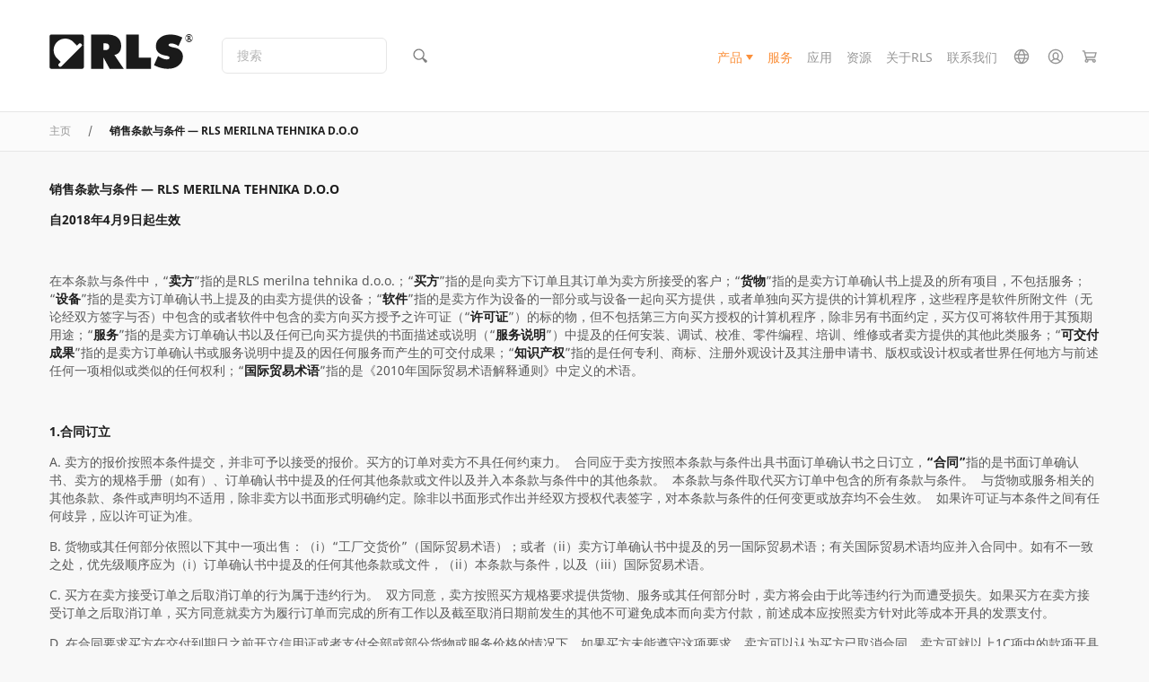

--- FILE ---
content_type: text/html; charset=UTF-8
request_url: https://www.rls.si/cn/general-conditions-of-sale
body_size: 57976
content:
<!DOCTYPE html PUBLIC "-//W3C//DTD XHTML 1.0 Strict//EN" "http://www.w3.org/TR/xhtml1/DTD/xhtml1-strict.dtd">
<html xmlns="http://www.w3.org/1999/xhtml" xml:lang="zh" lang="zh">
<head>

<meta http-equiv="Content-Type" content="text/html; charset=utf-8" />
<title>销售条款与条件 — RLS MERILNA TEHNIKA D.O.O</title>
<meta name="description" content="RLS面向全球客户设计并生产角度磁编码器IC、旋转和直线编码器、细分盒IC和光学模块，产品应用范围广泛。" />
<meta name="keywords" content="角度，位移，编码器，套件，直线，线性，磁性，测量，微型，模块化，位置，旋转，传感器，技术" />
<meta name="robots" content="INDEX,FOLLOW" />
<link rel="shortcut icon" href="[data-uri]" type="image/x-icon" />
<meta name="viewport" content="width=device-width, initial-scale=1.0">
<!--[if lt IE 7]>
<script type="text/javascript">
//<![CDATA[
    var BLANK_URL = 'https://www.rls.si/js/blank.html';
    var BLANK_IMG = 'https://www.rls.si/js/spacer.gif';
//]]>
</script>
<![endif]-->

<script type="text/javascript">
    function detectIEEdge() {
        var ua = window.navigator.userAgent;

        var msie = ua.indexOf('MSIE ');
        if (msie > 0) {
            // IE 10 or older => return version number
            return parseInt(ua.substring(msie + 5, ua.indexOf('.', msie)), 10);
        }

        var trident = ua.indexOf('Trident/');
        if (trident > 0) {
            // IE 11 => return version number
            var rv = ua.indexOf('rv:');
            return parseInt(ua.substring(rv + 3, ua.indexOf('.', rv)), 10);
        }

        var edge = ua.indexOf('Edge/');
        if (edge > 0) {
            // Edge => return version number
            return parseInt(ua.substring(edge + 5, ua.indexOf('.', edge)), 10);
        }

        // other browser
        return false;
    }
</script>
<script type="text/javascript">
    // Global polyfill for Events in IE-->
    // See: https://stackoverflow.com/a/49071358
    window.createEvent = function (name) {
        var event;
        if (typeof(Event) === 'function') {
            // Every normal browser
            event = new Event(name);
        } else {
            // The you know which browser
            event = document.createEvent('Event');
            event.initEvent(name, true, true);
        }

        return event;
    }
</script>

<script nomodule type="text/javascript">
    // Polyfill for URLSearchParams
    !function(t){"use strict";var n,r=function(){try{if(t.URLSearchParams&&"bar"===new t.URLSearchParams("foo=bar").get("foo"))return t.URLSearchParams}catch(t){}return null}(),e=r&&"a=1"===new r({a:1}).toString(),o=r&&"+"===new r("s=%2B").get("s"),i="__URLSearchParams__",a=!r||((n=new r).append("s"," &"),"s=+%26"===n.toString()),c=h.prototype,s=!(!t.Symbol||!t.Symbol.iterator);if(!(r&&e&&o&&a)){c.append=function(t,n){v(this[i],t,n)},c.delete=function(t){delete this[i][t]},c.get=function(t){var n=this[i];return this.has(t)?n[t][0]:null},c.getAll=function(t){var n=this[i];return this.has(t)?n[t].slice(0):[]},c.has=function(t){return d(this[i],t)},c.set=function(t,n){this[i][t]=[""+n]},c.toString=function(){var t,n,r,e,o=this[i],a=[];for(n in o)for(r=l(n),t=0,e=o[n];t<e.length;t++)a.push(r+"="+l(e[t]));return a.join("&")};var u=!!o&&r&&!e&&t.Proxy;Object.defineProperty(t,"URLSearchParams",{value:u?new Proxy(r,{construct:function(t,n){return new t(new h(n[0]).toString())}}):h});var f=t.URLSearchParams.prototype;f.polyfill=!0,f.forEach=f.forEach||function(t,n){var r=y(this.toString());Object.getOwnPropertyNames(r).forEach(function(e){r[e].forEach(function(r){t.call(n,r,e,this)},this)},this)},f.sort=f.sort||function(){var t,n,r,e=y(this.toString()),o=[];for(t in e)o.push(t);for(o.sort(),n=0;n<o.length;n++)this.delete(o[n]);for(n=0;n<o.length;n++){var i=o[n],a=e[i];for(r=0;r<a.length;r++)this.append(i,a[r])}},f.keys=f.keys||function(){var t=[];return this.forEach(function(n,r){t.push(r)}),g(t)},f.values=f.values||function(){var t=[];return this.forEach(function(n){t.push(n)}),g(t)},f.entries=f.entries||function(){var t=[];return this.forEach(function(n,r){t.push([r,n])}),g(t)},s&&(f[t.Symbol.iterator]=f[t.Symbol.iterator]||f.entries)}function h(t){((t=t||"")instanceof URLSearchParams||t instanceof h)&&(t=t.toString()),this[i]=y(t)}function l(t){var n={"!":"%21","'":"%27","(":"%28",")":"%29","~":"%7E","%20":"+","%00":"\0"};return encodeURIComponent(t).replace(/[!'\(\)~]|%20|%00/g,function(t){return n[t]})}function p(t){return t.replace(/[ +]/g,"%20").replace(/(%[a-f0-9]{2})+/gi,function(t){return decodeURIComponent(t)})}function g(n){var r={next:function(){var t=n.shift();return{done:void 0===t,value:t}}};return s&&(r[t.Symbol.iterator]=function(){return r}),r}function y(t){var n={};if("object"==typeof t)if(S(t))for(var r=0;r<t.length;r++){var e=t[r];if(!S(e)||2!==e.length)throw new TypeError("Failed to construct 'URLSearchParams': Sequence initializer must only contain pair elements");v(n,e[0],e[1])}else for(var o in t)t.hasOwnProperty(o)&&v(n,o,t[o]);else{0===t.indexOf("?")&&(t=t.slice(1));for(var i=t.split("&"),a=0;a<i.length;a++){var c=i[a],s=c.indexOf("=");-1<s?v(n,p(c.slice(0,s)),p(c.slice(s+1))):c&&v(n,p(c),"")}}return n}function v(t,n,r){var e="string"==typeof r?r:null!=r&&"function"==typeof r.toString?r.toString():JSON.stringify(r);d(t,n)?t[n].push(e):t[n]=[e]}function S(t){return!!t&&"[object Array]"===Object.prototype.toString.call(t)}function d(t,n){return Object.prototype.hasOwnProperty.call(t,n)}}("undefined"!=typeof global?global:"undefined"!=typeof window?window:this);
</script>

<script nomodule type="text/javascript">

    if (detectIEEdge()) {

        // Polyfill for element.remove()
        // See: https://stackoverflow.com/a/37477096
        // Create Element.remove() function if not exist
        if (!('remove' in Element.prototype)) {
            Element.prototype.remove = function() {
                if (this.parentNode) {
                    this.parentNode.removeChild(this);
                }
            };
        }


        // Polyfill for Array.prototype.find()
        // See: https://developer.mozilla.org/en-US/docs/Web/JavaScript/Reference/Global_Objects/Array/find
        // https://tc39.github.io/ecma262/#sec-array.prototype.find
        if (!Array.prototype.find) {
         Object.defineProperty(Array.prototype, 'find', {
           value: function(predicate) {
             // 1. Let O be ? ToObject(this value).
             if (this == null) {
               throw TypeError('"this" is null or not defined');
             }

             var o = Object(this);

             // 2. Let len be ? ToLength(? Get(O, "length")).
             var len = o.length >>> 0;

             // 3. If IsCallable(predicate) is false, throw a TypeError exception.
             if (typeof predicate !== 'function') {
               throw TypeError('predicate must be a function');
             }

             // 4. If thisArg was supplied, let T be thisArg; else let T be undefined.
             var thisArg = arguments[1];

             // 5. Let k be 0.
             var k = 0;

             // 6. Repeat, while k < len
             while (k < len) {
               // a. Let Pk be ! ToString(k).
               // b. Let kValue be ? Get(O, Pk).
               // c. Let testResult be ToBoolean(? Call(predicate, T, « kValue, k, O »)).
               // d. If testResult is true, return kValue.
               var kValue = o[k];
               if (predicate.call(thisArg, kValue, k, o)) {
                 return kValue;
               }
               // e. Increase k by 1.
               k++;
             }

             // 7. Return undefined.
             return undefined;
           },
           configurable: true,
           writable: true
         });
        }

        // Polyfill for Promise, needed for vuex
        !function(e,n){"object"==typeof exports&&"undefined"!=typeof module?n():"function"==typeof define&&define.amd?define(n):n()}(0,function(){"use strict";function e(e){var n=this.constructor;return this.then(function(t){return n.resolve(e()).then(function(){return t})},function(t){return n.resolve(e()).then(function(){return n.reject(t)})})}function n(e){return!(!e||"undefined"==typeof e.length)}function t(){}function o(e){if(!(this instanceof o))throw new TypeError("Promises must be constructed via new");if("function"!=typeof e)throw new TypeError("not a function");this._state=0,this._handled=!1,this._value=undefined,this._deferreds=[],c(e,this)}function r(e,n){for(;3===e._state;)e=e._value;0!==e._state?(e._handled=!0,o._immediateFn(function(){var t=1===e._state?n.onFulfilled:n.onRejected;if(null!==t){var o;try{o=t(e._value)}catch(r){return void f(n.promise,r)}i(n.promise,o)}else(1===e._state?i:f)(n.promise,e._value)})):e._deferreds.push(n)}function i(e,n){try{if(n===e)throw new TypeError("A promise cannot be resolved with itself.");if(n&&("object"==typeof n||"function"==typeof n)){var t=n.then;if(n instanceof o)return e._state=3,e._value=n,void u(e);if("function"==typeof t)return void c(function(e,n){return function(){e.apply(n,arguments)}}(t,n),e)}e._state=1,e._value=n,u(e)}catch(r){f(e,r)}}function f(e,n){e._state=2,e._value=n,u(e)}function u(e){2===e._state&&0===e._deferreds.length&&o._immediateFn(function(){e._handled||o._unhandledRejectionFn(e._value)});for(var n=0,t=e._deferreds.length;t>n;n++)r(e,e._deferreds[n]);e._deferreds=null}function c(e,n){var t=!1;try{e(function(e){t||(t=!0,i(n,e))},function(e){t||(t=!0,f(n,e))})}catch(o){if(t)return;t=!0,f(n,o)}}var a=setTimeout;o.prototype["catch"]=function(e){return this.then(null,e)},o.prototype.then=function(e,n){var o=new this.constructor(t);return r(this,new function(e,n,t){this.onFulfilled="function"==typeof e?e:null,this.onRejected="function"==typeof n?n:null,this.promise=t}(e,n,o)),o},o.prototype["finally"]=e,o.all=function(e){return new o(function(t,o){function r(e,n){try{if(n&&("object"==typeof n||"function"==typeof n)){var u=n.then;if("function"==typeof u)return void u.call(n,function(n){r(e,n)},o)}i[e]=n,0==--f&&t(i)}catch(c){o(c)}}if(!n(e))return o(new TypeError("Promise.all accepts an array"));var i=Array.prototype.slice.call(e);if(0===i.length)return t([]);for(var f=i.length,u=0;i.length>u;u++)r(u,i[u])})},o.resolve=function(e){return e&&"object"==typeof e&&e.constructor===o?e:new o(function(n){n(e)})},o.reject=function(e){return new o(function(n,t){t(e)})},o.race=function(e){return new o(function(t,r){if(!n(e))return r(new TypeError("Promise.race accepts an array"));for(var i=0,f=e.length;f>i;i++)o.resolve(e[i]).then(t,r)})},o._immediateFn="function"==typeof setImmediate&&function(e){setImmediate(e)}||function(e){a(e,0)},o._unhandledRejectionFn=function(e){void 0!==console&&console&&console.warn("Possible Unhandled Promise Rejection:",e)};var l=function(){if("undefined"!=typeof self)return self;if("undefined"!=typeof window)return window;if("undefined"!=typeof global)return global;throw Error("unable to locate global object")}();"Promise"in l?l.Promise.prototype["finally"]||(l.Promise.prototype["finally"]=e):l.Promise=o});

    }
</script>

<script nomodule type="text/javascript">
    // See: https://github.com/abdalla/ie-array-filter-polyfill-/blob/master/index.js
    if (!Array.prototype.filter) {
        Object.defineProperty(Array.prototype, 'filter', {
            value: function (predicate) {
                if (this == null) {
                    throw new TypeError('this is null or not defined');
                }

                const obj = Object(this);
                const len = obj.length >>> 0;

                if (typeof predicate !== 'function') {
                    throw new TypeError('predicate must be a function');
                }

                const thisArg = arguments[1];

                let res = [];

                let index = 0;
                while (index < len) {
                    const iValue = obj[index];
                    if (predicate.call(thisArg, iValue, index, obj)) {
                        res.push(iValue);
                    }
                    index++;
                }

                return res;
            }
        });
    }
</script>
<!-- Polyfill for link rel=preload -->
<script>
    /*! loadCSS. [c]2017 Filament Group, Inc. MIT License */
    /* This file is meant as a standalone workflow for
    - testing support for link[rel=preload]
    - enabling async CSS loading in browsers that do not support rel=preload
    - applying rel preload css once loaded, whether supported or not.
    */
    (function( w ){
        "use strict";
        // rel=preload support test
        if( !w.loadCSS ){
            w.loadCSS = function(){};
        }
        // define on the loadCSS obj
        var rp = loadCSS.relpreload = {};
        // rel=preload feature support test
        // runs once and returns a function for compat purposes
        rp.support = (function(){
            var ret;
            try {
                ret = w.document.createElement( "link" ).relList.supports( "preload" );
            } catch (e) {
                ret = false;
            }
            return function(){
                return ret;
            };
        })();

        // if preload isn't supported, get an asynchronous load by using a non-matching media attribute
        // then change that media back to its intended value on load
        rp.bindMediaToggle = function( link ){
            // remember existing media attr for ultimate state, or default to 'all'
            var finalMedia = link.media || "all";

            function enableStylesheet(){
                // unbind listeners
                if( link.addEventListener ){
                    link.removeEventListener( "load", enableStylesheet );
                } else if( link.attachEvent ){
                    link.detachEvent( "onload", enableStylesheet );
                }
                link.setAttribute( "onload", null );
                link.media = finalMedia;
            }

            // bind load handlers to enable media
            if( link.addEventListener ){
                link.addEventListener( "load", enableStylesheet );
            } else if( link.attachEvent ){
                link.attachEvent( "onload", enableStylesheet );
            }

            // Set rel and non-applicable media type to start an async request
            // note: timeout allows this to happen async to let rendering continue in IE
            setTimeout(function(){
                link.rel = "stylesheet";
                link.media = "only x";
            });
            // also enable media after 3 seconds,
            // which will catch very old browsers (android 2.x, old firefox) that don't support onload on link
            setTimeout( enableStylesheet, 3000 );
        };

        // loop through link elements in DOM
        rp.poly = function(){
            // double check this to prevent external calls from running
            if( rp.support() ){
                return;
            }
            var links = w.document.getElementsByTagName( "link" );
            for( var i = 0; i < links.length; i++ ){
                var link = links[ i ];
                // qualify links to those with rel=preload and as=style attrs
                if( link.rel === "preload" && link.getAttribute( "as" ) === "style" && !link.getAttribute( "data-loadcss" ) ){
                    // prevent rerunning on link
                    link.setAttribute( "data-loadcss", true );
                    // bind listeners to toggle media back
                    rp.bindMediaToggle( link );
                }
            }
        };

        // if unsupported, run the polyfill
        if( !rp.support() ){
            // run once at least
            rp.poly();

            // rerun poly on an interval until onload
            var run = w.setInterval( rp.poly, 500 );
            if( w.addEventListener ){
                w.addEventListener( "load", function(){
                    rp.poly();
                    w.clearInterval( run );
                } );
            } else if( w.attachEvent ){
                w.attachEvent( "onload", function(){
                    rp.poly();
                    w.clearInterval( run );
                } );
            }
        }


        // commonjs
        if( typeof exports !== "undefined" ){
            exports.loadCSS = loadCSS;
        }
        else {
            w.loadCSS = loadCSS;
        }
    }( typeof global !== "undefined" ? global : this ) );
</script>

<link rel="stylesheet" type="text/css" href="https://www.rls.si/media/css_secure/6d94f5941eb84dd5ffa2be36bc71503d.css" media="all" />
<script defer type="text/javascript" src="https://www.rls.si/media/js/931715118fc69a6bd9a026881775b6d2.js"></script>
<link href="https://www.rls.si/cn/news/rss/index/store_id/4/" title="News" rel="alternate" type="application/rss+xml" />
<!--[if lt IE 7]>
<script defer type="text/javascript" src="https://www.rls.si/media/js/7b4967a41530207acf2db6c999396b76.js"></script>
<![endif]-->
<!--[if lte IE 7]>
<link rel="stylesheet" type="text/css" href="https://www.rls.si/media/css_secure/dd16cc73259bf3b4ac9d74a18ab37733.css" media="all" />
<![endif]-->

<script type="text/javascript">
//<![CDATA[
// Edited by rok.rupnik@optiweb.com
// Old code:
//    Mage.Cookies.path     = '//';
//    Mage.Cookies.domain   = '//';
window.addEventListener('DOMContentLoaded', function () {
    Mage.Cookies.path     = '/';
    Mage.Cookies.domain   = '.rls.si';
});
// EDITION STOP
//]]>
</script>

<script type="text/javascript">
//<![CDATA[
optionalZipCountries = ["HK","IE","MO","PA"];
//]]>
</script>
<!-- Global site tag (gtag.js) - Google Analytics -->
<!--See: https://pm.optiweb.com/#/tasks/14709782-->

<script async src="https://www.googletagmanager.com/gtag/js?id=UA-139080276-1"></script>

<script>

    window.dataLayer = window.dataLayer || [];

    function gtag(){dataLayer.push(arguments);}

    gtag('js', new Date());

    gtag('config', 'UA-139080276-1', { 'optimize_id': 'GTM-5Z9H659'});

</script>
    <!--Aromicon Google Universal Analytics Section start -->
    <script type="text/javascript">
        (function(i,s,o,g,r,a,m){i['GoogleAnalyticsObject']=r;i[r]=i[r]||function(){
            (i[r].q=i[r].q||[]).push(arguments)},i[r].l=1*new Date();a=s.createElement(o),
            m=s.getElementsByTagName(o)[0];a.async=1;a.src=g;m.parentNode.insertBefore(a,m)
        })(window,document,'script','//www.google-analytics.com/analytics.js','ga');

                ga('create', 'UA-7556179-2', 'www.rls.si');
        ga('set', 'anonymizeIp', false);
                ga('require', 'displayfeatures');
                                                        ga('send', 'pageview');
                    </script>
        <!--Aromicon Google Universal Analytics Section end -->


    <!-- Google Tag Manager -->

    <script>(function (w, d, s, l, i) {
            w[l] = w[l] || [];
            w[l].push({
                'gtm.start':

                    new Date().getTime(), event: 'gtm.js'
            });
            var f = d.getElementsByTagName(s)[0],

                j = d.createElement(s), dl = l != 'dataLayer' ? '&l=' + l : '';
            j.async = true;
            j.src =

                'https://www.googletagmanager.com/gtm.js?id=' + i + dl;
            f.parentNode.insertBefore(j, f);

        })(window, document, 'script', 'dataLayer', 'GTM-NPTBWDP');
    </script>

    <!-- End Google Tag Manager -->



<script type="text/javascript">
    function detectIEEdge() {
        var ua = window.navigator.userAgent;

        var msie = ua.indexOf('MSIE ');
        if (msie > 0) {
            // IE 10 or older => return version number
            return parseInt(ua.substring(msie + 5, ua.indexOf('.', msie)), 10);
        }

        var trident = ua.indexOf('Trident/');
        if (trident > 0) {
            // IE 11 => return version number
            var rv = ua.indexOf('rv:');
            return parseInt(ua.substring(rv + 3, ua.indexOf('.', rv)), 10);
        }

        var edge = ua.indexOf('Edge/');
        if (edge > 0) {
            // Edge => return version number
            return parseInt(ua.substring(edge + 5, ua.indexOf('.', edge)), 10);
        }

        // other browser
        return false;
    }
</script>
<script type="text/javascript">
    // Global polyfill for Events in IE-->
    // See: https://stackoverflow.com/a/49071358
    window.createEvent = function (name) {
        var event;
        if (typeof(Event) === 'function') {
            // Every normal browser
            event = new Event(name);
        } else {
            // The you know which browser
            event = document.createEvent('Event');
            event.initEvent(name, true, true);
        }

        return event;
    }
</script>

<script nomodule type="text/javascript">
    // Polyfill for URLSearchParams
    !function(t){"use strict";var n,r=function(){try{if(t.URLSearchParams&&"bar"===new t.URLSearchParams("foo=bar").get("foo"))return t.URLSearchParams}catch(t){}return null}(),e=r&&"a=1"===new r({a:1}).toString(),o=r&&"+"===new r("s=%2B").get("s"),i="__URLSearchParams__",a=!r||((n=new r).append("s"," &"),"s=+%26"===n.toString()),c=h.prototype,s=!(!t.Symbol||!t.Symbol.iterator);if(!(r&&e&&o&&a)){c.append=function(t,n){v(this[i],t,n)},c.delete=function(t){delete this[i][t]},c.get=function(t){var n=this[i];return this.has(t)?n[t][0]:null},c.getAll=function(t){var n=this[i];return this.has(t)?n[t].slice(0):[]},c.has=function(t){return d(this[i],t)},c.set=function(t,n){this[i][t]=[""+n]},c.toString=function(){var t,n,r,e,o=this[i],a=[];for(n in o)for(r=l(n),t=0,e=o[n];t<e.length;t++)a.push(r+"="+l(e[t]));return a.join("&")};var u=!!o&&r&&!e&&t.Proxy;Object.defineProperty(t,"URLSearchParams",{value:u?new Proxy(r,{construct:function(t,n){return new t(new h(n[0]).toString())}}):h});var f=t.URLSearchParams.prototype;f.polyfill=!0,f.forEach=f.forEach||function(t,n){var r=y(this.toString());Object.getOwnPropertyNames(r).forEach(function(e){r[e].forEach(function(r){t.call(n,r,e,this)},this)},this)},f.sort=f.sort||function(){var t,n,r,e=y(this.toString()),o=[];for(t in e)o.push(t);for(o.sort(),n=0;n<o.length;n++)this.delete(o[n]);for(n=0;n<o.length;n++){var i=o[n],a=e[i];for(r=0;r<a.length;r++)this.append(i,a[r])}},f.keys=f.keys||function(){var t=[];return this.forEach(function(n,r){t.push(r)}),g(t)},f.values=f.values||function(){var t=[];return this.forEach(function(n){t.push(n)}),g(t)},f.entries=f.entries||function(){var t=[];return this.forEach(function(n,r){t.push([r,n])}),g(t)},s&&(f[t.Symbol.iterator]=f[t.Symbol.iterator]||f.entries)}function h(t){((t=t||"")instanceof URLSearchParams||t instanceof h)&&(t=t.toString()),this[i]=y(t)}function l(t){var n={"!":"%21","'":"%27","(":"%28",")":"%29","~":"%7E","%20":"+","%00":"\0"};return encodeURIComponent(t).replace(/[!'\(\)~]|%20|%00/g,function(t){return n[t]})}function p(t){return t.replace(/[ +]/g,"%20").replace(/(%[a-f0-9]{2})+/gi,function(t){return decodeURIComponent(t)})}function g(n){var r={next:function(){var t=n.shift();return{done:void 0===t,value:t}}};return s&&(r[t.Symbol.iterator]=function(){return r}),r}function y(t){var n={};if("object"==typeof t)if(S(t))for(var r=0;r<t.length;r++){var e=t[r];if(!S(e)||2!==e.length)throw new TypeError("Failed to construct 'URLSearchParams': Sequence initializer must only contain pair elements");v(n,e[0],e[1])}else for(var o in t)t.hasOwnProperty(o)&&v(n,o,t[o]);else{0===t.indexOf("?")&&(t=t.slice(1));for(var i=t.split("&"),a=0;a<i.length;a++){var c=i[a],s=c.indexOf("=");-1<s?v(n,p(c.slice(0,s)),p(c.slice(s+1))):c&&v(n,p(c),"")}}return n}function v(t,n,r){var e="string"==typeof r?r:null!=r&&"function"==typeof r.toString?r.toString():JSON.stringify(r);d(t,n)?t[n].push(e):t[n]=[e]}function S(t){return!!t&&"[object Array]"===Object.prototype.toString.call(t)}function d(t,n){return Object.prototype.hasOwnProperty.call(t,n)}}("undefined"!=typeof global?global:"undefined"!=typeof window?window:this);
</script>

<script nomodule type="text/javascript">

    if (detectIEEdge()) {

        // Polyfill for element.remove()
        // See: https://stackoverflow.com/a/37477096
        // Create Element.remove() function if not exist
        if (!('remove' in Element.prototype)) {
            Element.prototype.remove = function() {
                if (this.parentNode) {
                    this.parentNode.removeChild(this);
                }
            };
        }


        // Polyfill for Array.prototype.find()
        // See: https://developer.mozilla.org/en-US/docs/Web/JavaScript/Reference/Global_Objects/Array/find
        // https://tc39.github.io/ecma262/#sec-array.prototype.find
        if (!Array.prototype.find) {
         Object.defineProperty(Array.prototype, 'find', {
           value: function(predicate) {
             // 1. Let O be ? ToObject(this value).
             if (this == null) {
               throw TypeError('"this" is null or not defined');
             }

             var o = Object(this);

             // 2. Let len be ? ToLength(? Get(O, "length")).
             var len = o.length >>> 0;

             // 3. If IsCallable(predicate) is false, throw a TypeError exception.
             if (typeof predicate !== 'function') {
               throw TypeError('predicate must be a function');
             }

             // 4. If thisArg was supplied, let T be thisArg; else let T be undefined.
             var thisArg = arguments[1];

             // 5. Let k be 0.
             var k = 0;

             // 6. Repeat, while k < len
             while (k < len) {
               // a. Let Pk be ! ToString(k).
               // b. Let kValue be ? Get(O, Pk).
               // c. Let testResult be ToBoolean(? Call(predicate, T, « kValue, k, O »)).
               // d. If testResult is true, return kValue.
               var kValue = o[k];
               if (predicate.call(thisArg, kValue, k, o)) {
                 return kValue;
               }
               // e. Increase k by 1.
               k++;
             }

             // 7. Return undefined.
             return undefined;
           },
           configurable: true,
           writable: true
         });
        }

        // Polyfill for Promise, needed for vuex
        !function(e,n){"object"==typeof exports&&"undefined"!=typeof module?n():"function"==typeof define&&define.amd?define(n):n()}(0,function(){"use strict";function e(e){var n=this.constructor;return this.then(function(t){return n.resolve(e()).then(function(){return t})},function(t){return n.resolve(e()).then(function(){return n.reject(t)})})}function n(e){return!(!e||"undefined"==typeof e.length)}function t(){}function o(e){if(!(this instanceof o))throw new TypeError("Promises must be constructed via new");if("function"!=typeof e)throw new TypeError("not a function");this._state=0,this._handled=!1,this._value=undefined,this._deferreds=[],c(e,this)}function r(e,n){for(;3===e._state;)e=e._value;0!==e._state?(e._handled=!0,o._immediateFn(function(){var t=1===e._state?n.onFulfilled:n.onRejected;if(null!==t){var o;try{o=t(e._value)}catch(r){return void f(n.promise,r)}i(n.promise,o)}else(1===e._state?i:f)(n.promise,e._value)})):e._deferreds.push(n)}function i(e,n){try{if(n===e)throw new TypeError("A promise cannot be resolved with itself.");if(n&&("object"==typeof n||"function"==typeof n)){var t=n.then;if(n instanceof o)return e._state=3,e._value=n,void u(e);if("function"==typeof t)return void c(function(e,n){return function(){e.apply(n,arguments)}}(t,n),e)}e._state=1,e._value=n,u(e)}catch(r){f(e,r)}}function f(e,n){e._state=2,e._value=n,u(e)}function u(e){2===e._state&&0===e._deferreds.length&&o._immediateFn(function(){e._handled||o._unhandledRejectionFn(e._value)});for(var n=0,t=e._deferreds.length;t>n;n++)r(e,e._deferreds[n]);e._deferreds=null}function c(e,n){var t=!1;try{e(function(e){t||(t=!0,i(n,e))},function(e){t||(t=!0,f(n,e))})}catch(o){if(t)return;t=!0,f(n,o)}}var a=setTimeout;o.prototype["catch"]=function(e){return this.then(null,e)},o.prototype.then=function(e,n){var o=new this.constructor(t);return r(this,new function(e,n,t){this.onFulfilled="function"==typeof e?e:null,this.onRejected="function"==typeof n?n:null,this.promise=t}(e,n,o)),o},o.prototype["finally"]=e,o.all=function(e){return new o(function(t,o){function r(e,n){try{if(n&&("object"==typeof n||"function"==typeof n)){var u=n.then;if("function"==typeof u)return void u.call(n,function(n){r(e,n)},o)}i[e]=n,0==--f&&t(i)}catch(c){o(c)}}if(!n(e))return o(new TypeError("Promise.all accepts an array"));var i=Array.prototype.slice.call(e);if(0===i.length)return t([]);for(var f=i.length,u=0;i.length>u;u++)r(u,i[u])})},o.resolve=function(e){return e&&"object"==typeof e&&e.constructor===o?e:new o(function(n){n(e)})},o.reject=function(e){return new o(function(n,t){t(e)})},o.race=function(e){return new o(function(t,r){if(!n(e))return r(new TypeError("Promise.race accepts an array"));for(var i=0,f=e.length;f>i;i++)o.resolve(e[i]).then(t,r)})},o._immediateFn="function"==typeof setImmediate&&function(e){setImmediate(e)}||function(e){a(e,0)},o._unhandledRejectionFn=function(e){void 0!==console&&console&&console.warn("Possible Unhandled Promise Rejection:",e)};var l=function(){if("undefined"!=typeof self)return self;if("undefined"!=typeof window)return window;if("undefined"!=typeof global)return global;throw Error("unable to locate global object")}();"Promise"in l?l.Promise.prototype["finally"]||(l.Promise.prototype["finally"]=e):l.Promise=o});

    }
</script>

<script nomodule type="text/javascript">
    // See: https://github.com/abdalla/ie-array-filter-polyfill-/blob/master/index.js
    if (!Array.prototype.filter) {
        Object.defineProperty(Array.prototype, 'filter', {
            value: function (predicate) {
                if (this == null) {
                    throw new TypeError('this is null or not defined');
                }

                const obj = Object(this);
                const len = obj.length >>> 0;

                if (typeof predicate !== 'function') {
                    throw new TypeError('predicate must be a function');
                }

                const thisArg = arguments[1];

                let res = [];

                let index = 0;
                while (index < len) {
                    const iValue = obj[index];
                    if (predicate.call(thisArg, iValue, index, obj)) {
                        res.push(iValue);
                    }
                    index++;
                }

                return res;
            }
        });
    }
</script>

<script type="module" src="/dist/js/js-utils.D04dEblr.js"></script>

<script nomodule type="text/javascript" src="/js/vite/polyfills-legacy.js"></script>



<script type="module" src="/dist/js/js-main.BoQzaj0O.js"></script>

<script nomodule type="text/javascript" src="/js/vite/polyfills-legacy.js"></script>


<link rel="stylesheet" href="/dist/assets/css-main.C5KzbiI6.css"><!--
Solution based on this: https://www.zachleat.com/web/comprehensive-webfonts/#critical-foft-data-uri
and: https://github.com/filamentgroup/loadCSS/tree/v2.1.0
-->

<style>
    /* Loaded from: https://fonts.googleapis.com/css2?family=Noto+Sans:ital,wght@0,400;0,700;1,400;1,700&display=swap */

    /* latin regular subset*/
    /* Generated from: https://fonts.googleapis.com/css2?family=Noto+Sans:wght@400;700&display=swap&text=ABCDEFGHIJKLMNOPQRSTUVWXYZabcdefghijklmnopqrstuvzxwy0123456789 */
    /* DatURI generated at (set mime type to font/woff2): https://dopiaza.org/tools/datauri/index.php */
    @font-face {
        font-family: 'Noto Sans Subset';
        font-style: normal;
        font-weight: 400;
        font-display: fallback;
        src: url([data-uri]);
    }
    @font-face {
        font-family: 'Noto Sans Subset';
        font-style: normal;
        font-weight: 700;
        font-display: swap;
        src: url([data-uri]);
    }

    body {
        font-family: sans-serif;
    }
    .fonts-stage-1 body {
        font-family: 'Noto Sans Subset', sans-serif;
        font-weight: 400;
        font-style: normal;
    }
    .fonts-stage-2 body {
        font-family: 'Noto Sans', sans-serif;
    }

    /* Fonts for other tags are also set in magento/skin/frontend/rls/rummpy/css/rls-main.scss */
</style>

<!-- Preload only font files that we need immediately -->
<link rel="preload" as="font" href="https://www.rls.si/skin/frontend/rls/rummpy/fonts/noto-sans-regular-latin.woff2" crossorigin>
<link rel="preload" as="font" href="https://www.rls.si/skin/frontend/rls/rummpy/fonts/noto-sans-bold-latin.woff2" crossorigin>
<link rel="preload" as="style" href="https://www.rls.si/skin/frontend/rls/rummpy/css/fonts.css" onload="this.onload=null;this.rel='stylesheet'">
<noscript><link rel="stylesheet" href="https://www.rls.si/skin/frontend/rls/rummpy/css/fonts.css"></noscript>

<script>
    (function() {

        // Optimization for Repeat Views
        if( sessionStorage.fontsLoadedCriticalFoftDataUriPolyfill ) {
            document.documentElement.className += " fonts-stage-2";
            return;
        }

        window.addEventListener('DOMContentLoaded', function () {
             document.documentElement.className += " fonts-stage-2";

             sessionStorage.fontsLoadedCriticalFoftDataUriPolyfill = true;
         });

        document.documentElement.className += " fonts-stage-1";

    })();
</script><script type="text/javascript">//<![CDATA[
        var Translator;window.addEventListener('DOMContentLoaded', function(){Translator = new Translate({"HTML tags are not allowed":"\u4e0d\u5141\u8bb8\u4f7f\u7528 HTML \u6807\u7b7e","Please select an option.":"\u8bf7\u9009\u62e9\u4e00\u4e2a\u9009\u9879\u3002","This is a required field.":"\u8fd9\u662f\u5fc5\u586b\u533a\u57df\u3002","Please enter a valid number in this field.":"\u8bf7\u5728\u6b64\u533a\u57df\u8f93\u5165\u6709\u6548\u7684\u6570\u5b57\u3002","The value is not within the specified range.":"\u6570\u503c\u4e0d\u5728\u6307\u5b9a\u8303\u56f4\u5185\u3002","Please use numbers only in this field. Please avoid spaces or other characters such as dots or commas.":"\u8bf7\u5728\u8be5\u5b57\u6bb5\u4e2d\u53ea\u4f7f\u7528\u6570\u5b57\u3002\u8bf7\u4e0d\u8981\u4f7f\u7528\u7a7a\u683c\u6216\u5176\u5b83\u5b57\u7b26\uff0c\u4f8b\u5982\u53e5\u70b9\u6216\u9017\u53f7\u3002","Please use letters only (a-z or A-Z) in this field.":"\u5728\u8be5\u5b57\u6bb5\u4e2d\u8bf7\u53ea\u4f7f\u7528\u5b57\u6bcd\uff08a-z\u6216A-Z\uff09","Please use only letters (a-z), numbers (0-9) or underscore(_) in this field, first character should be a letter.":"\u8be5\u5b57\u6bb5\u4e2d\u8bf7\u53ea\u4f7f\u7528\u5b57\u6bcd\uff08a-z\uff09\u3001\u6570\u5b57\uff080-9\uff09\u4ee5\u53ca\u4e0b\u5212\u7ebf\uff08_\uff09\uff0c\u7b2c\u4e00\u4e2a\u5b57\u7b26\u5e94\u4e3a\u5b57\u6bcd\u3002","Please use only letters (a-z or A-Z) or numbers (0-9) only in this field. No spaces or other characters are allowed.":"\u8be5\u5b57\u6bb5\u4e2d\u8bf7\u53ea\u4f7f\u7528\u5b57\u6bcd\uff08a-z \u6216 A-Z\uff09\u6216\u6570\u5b57\uff080-9\uff09\uff0c\u4e0d\u80fd\u4f7f\u7528\u7a7a\u683c\u6216\u5176\u5b83\u5b57\u7b26\u3002","Please use only letters (a-z or A-Z) or numbers (0-9) or spaces and # only in this field.":"\u8be5\u5b57\u6bb5\u4e2d\u53ea\u80fd\u4f7f\u7528\u5b57\u6bcd\uff08a-z \u6216 A-Z\uff09\u6216\u6570\u5b57\uff080-9\uff09\u6216\u7a7a\u683c\uff0c\u6216 # \u3002","Please enter a valid phone number. For example (123) 456-7890 or 123-456-7890.":"\u8bf7\u8f93\u5165\u6709\u6548\u7684\u7535\u8bdd\u53f7\u7801\u3002\u4f8b\u5982 (123) 456-7890 \u6216 123-456-7890\u3002","Please enter a valid fax number. For example (123) 456-7890 or 123-456-7890.":"\u8bf7\u8f93\u5165\u6709\u6548\u4f20\u771f\u53f7\u7801\uff0c\u4f8b\u5982 (123) 456-7890 \u6216 123-456-7890\u3002","Please enter a valid date.":"\u8bf7\u8f93\u5165\u6709\u6548\u65e5\u671f","The From Date value should be less than or equal to the To Date value.":"\u8d77\u59cb\u65e5\u671f\u6570\u503c\u5e94\u5f53\u5c0f\u4e8e\u6216\u7b49\u4e8e\u622a\u6b62\u65e5\u671f\u6570\u503c\u3002","Please enter a valid email address. For example johndoe@domain.com.":"\u8bf7\u8f93\u5165\u6709\u6548\u90ae\u4ef6\u5730\u5740\u3002\u4f8b\u5982johndoe@domain.com\u3002","Please use only visible characters and spaces.":"\u8bf7\u53ea\u4f7f\u7528\u53ef\u89c1\u5b57\u7b26\u548c\u7a7a\u683c\u3002","Please make sure your passwords match.":"\u8bf7\u786e\u4fdd\u5bc6\u7801\u5339\u914d\u3002","Please enter a valid URL. Protocol is required (http:\/\/, https:\/\/ or ftp:\/\/)":"\u8bf7\u8f93\u5165\u6709\u6548URL\u3002\u534f\u8bae\u540d\u662f\u5fc5\u987b\u7684\uff08http:\/\/\u3001https:\/\/\uff0c\u6216ftp:\/\/\uff09","Please enter a valid URL. For example http:\/\/www.example.com or www.example.com":"\u8bf7\u8f93\u5165\u6709\u6548\u7684URL\uff0c\u4f8b\u5982http:\/\/www.example.com \u6216 www.example.com","Please enter a valid URL Key. For example \"example-page\", \"example-page.html\" or \"anotherlevel\/example-page\".":"\u8bf7\u8f93\u5165\u6709\u6548\u7684 URL \u5bc6\u94a5\u3002\u4f8b\u5982\uff0c \"example-page\"\u3001\"example-page.html\"\uff0c\u6216 \"anotherlevel\/example-page\"\u3002","Please enter a valid XML-identifier. For example something_1, block5, id-4.":"\u8bf7\u8f93\u5165\u6709\u6548\u7684XML\u6807\u8bc6\u7b26\u3002\u4f8b\u5982\uff0c\u7c7b\u4f3csomething_1\u3001block5\u3001id-4\u3002","Please enter a valid social security number. For example 123-45-6789.":"\u8bf7\u8f93\u5165\u6709\u6548\u793e\u4f1a\u5b89\u5168\u53f7\u7801\uff0c\u4f8b\u5982123-45-6789\u3002","Please enter a valid zip code. For example 90602 or 90602-1234.":"\u8bf7\u8f93\u5165\u6709\u6548\u90ae\u7f16\uff0c\u4f8b\u598290602\u621690602-1234\u3002","Please enter a valid zip code.":"\u8bf7\u8f93\u5165\u6709\u6548\u7684\u90ae\u653f\u7f16\u7801\u3002","Please use this date format: dd\/mm\/yyyy. For example 17\/03\/2006 for the 17th of March, 2006.":"\u8bf7\u4f7f\u7528\u8fd9\u6837\u7684\u65e5\u671f\u683c\u5f0f\uff1add\/mm\/yyyy\u3002\u4f8b\u598217\/03\/2006\u4ee3\u88682006\u5e743\u670817\u65e5\u3002","Please enter a valid $ amount. For example $100.00.":"\u8bf7\u8f93\u5165\u6709\u6548\u7684\u91d1\u989d\uff0c\u4f8b\u5982$100.00\u3002","Please select one of the above options.":"\u8bf7\u9009\u62e9\u4e0a\u5217\u9009\u9879\u4e2d\u7684\u4e00\u4e2a\u3002","Please select one of the options.":"\u8bf7\u9009\u62e9\u4e0b\u5217\u4e00\u4e2a\u9009\u9879\u3002","Please select State\/Province.":"\u8bf7\u9009\u62e9\u5dde\/\u7701\u3002","Please enter a number greater than 0 in this field.":"\u8bf7\u5728\u8be5\u5b57\u6bb5\u4e2d\u8f93\u5165\u5927\u4e8e0\u7684\u6570\u5b57\u3002","Please enter a number 0 or greater in this field.":"\u8bf7\u5728\u8be5\u5b57\u6bb5\u4e2d\u8f93\u5165\u6570\u5b570\u6216\u66f4\u5927\u503c\u3002","Please enter a valid credit card number.":"\u8bf7\u8f93\u5165\u6709\u6548\u7684\u4fe1\u7528\u5361\u5361\u53f7\u3002","Credit card number does not match credit card type.":"\u4fe1\u7528\u5361\u7f16\u53f7\u4e0e\u4fe1\u7528\u5361\u7c7b\u578b\u4e0d\u5339\u914d\u3002","Card type does not match credit card number.":"\u4fe1\u7528\u5361\u7c7b\u578b\u4e0e\u4fe1\u7528\u5361\u53f7\u4e0d\u5339\u914d\u3002","Incorrect credit card expiration date.":"\u9519\u8bef\u7684\u4fe1\u7528\u5361\u5230\u671f\u65e5\u3002","Please enter a valid credit card verification number.":"\u8bf7\u8f93\u5165\u6709\u6548\u7684\u4fe1\u7528\u5361\u9a8c\u8bc1\u7801\u3002","Please use only letters (a-z or A-Z), numbers (0-9) or underscore(_) in this field, first character should be a letter.":"\u5728\u6b64\u5b57\u6bb5\u4e2d\uff0c\u8bf7\u4ec5\u4f7f\u7528\u5b57\u6bcd\uff08a-z\u6216A-Z\uff09\u3001\u6570\u5b57\uff080-9\uff09\u6216\u4e0b\u5212\u7ebf\uff08_\uff09\uff0c\u9996\u5b57\u7b26\u5fc5\u987b\u4e3a\u5b57\u6bcd\u3002","Please input a valid CSS-length. For example 100px or 77pt or 20em or .5ex or 50%.":"\u8bf7\u8f93\u5165\u6709\u6548 CSS\u957f\u5ea6\u3002\u4f8b\u5982\uff0c 100px \u6216 77pt \u6216 20em \u6216 .5ex \u6216 50%\u3002","Text length does not satisfy specified text range.":"\u6587\u672c\u957f\u5ea6\u4e0d\u7b26\u5408\u6307\u5b9a\u7684\u6587\u672c\u957f\u5ea6\u8303\u56f4\u3002","Please enter a number lower than 100.":"\u8bf7\u8f93\u5165\u4e0d\u8d85\u8fc7100\u4e2a\u6570\u5b57\u3002","Please select a file":"\u8bf7\u9009\u62e9\u4e00\u4e2a\u6587\u4ef6","Please enter issue number or start date for switch\/solo card type.":"\u8bf7\u8f93\u5165Switch\/Solo\u7c7b\u5361\u7684\u9881\u53d1\u53f7\u6216\u5f00\u59cb\u65e5\u671f\u3002","Please wait, loading...":"\u8bf7\u7a0d\u5019\uff0c\u6b63\u5728\u52a0\u8f7d...","This date is a required value.":"\u8be5\u65e5\u671f\u4e3a\u5fc5\u9700\u503c\u3002","Please enter a valid day (1-%d).":"\u8bf7\u8f93\u5165\u6709\u6548\u5929\u6570\uff081-%d\uff09\u3002","Please enter a valid month (1-12).":"\u8bf7\u8f93\u5165\u6709\u6548\u6708\u4efd\uff081-12\uff09\u3002","Please enter a valid year (1900-%d).":"\u8bf7\u8f93\u5165\u6709\u6548\u5e74\u4efd\uff081900-%d\uff09\u3002","Please enter a valid full date":"\u8bf7\u8f93\u5165\u6709\u6548\u5b8c\u6574\u65e5\u671f","Please enter a valid date between %s and %s":"\u8bf7\u5728 %s \u4e0e %s \u4e4b\u95f4\u8f93\u5165\u6709\u6548\u65e5\u671f\u3002","Please enter a valid date equal to or greater than %s":"\u8bf7\u8f93\u5165\u7b49\u4e8e\u6216\u5927\u4e8e %s \u7684\u6709\u6548\u65e5\u671f","Please enter a valid date less than or equal to %s":"\u8bf7\u8f93\u5165\u5c0f\u4e8e\u6216\u7b49\u4e8e %s \u7684\u6709\u6548\u65e5\u671f","Complete":"\u5b8c\u6210","Add Products":"\u6dfb\u52a0\u4ea7\u54c1","Please choose to register or to checkout as a guest":"\u8bf7\u9009\u62e9\u5730\u533a\u6216\u4ee5\u6765\u5bbe\u8eab\u4efd\u7ed3\u8d26","Your order cannot be completed at this time as there is no shipping methods available for it. Please make necessary changes in your shipping address.":"\u7531\u4e8e\u9001\u8d27\u65b9\u6cd5\u4e0d\u53ef\u7528\uff0c\u73b0\u5728\u65e0\u6cd5\u5b8c\u6210\u60a8\u7684\u8ba2\u5355\u3002\u8bf7\u66f4\u6539\u60a8\u7684\u6536\u8d27\u5730\u5740\u3002","Please specify shipping method.":"\u8bf7\u6307\u5b9a\u53d1\u8d27\u65b9\u5f0f\u3002","Your order cannot be completed at this time as there is no payment methods available for it.":"\u7531\u4e8e\u4ed8\u6b3e\u65b9\u6cd5\u4e0d\u53ef\u7528\uff0c\u73b0\u5728\u65e0\u6cd5\u5b8c\u6210\u60a8\u7684\u8ba2\u5355\u3002","Please specify payment method.":"\u8bf7\u6307\u5b9a\u652f\u4ed8\u65b9\u5f0f\u3002","Are you sure?":"\u60a8\u662f\u5426\u786e\u8ba4\uff1f","Add to Cart":"\u52a0\u5165\u8d2d\u7269\u8f66","In Stock":"\u6709\u8d27","Out of Stock":"\u65e0\u8d27"});window.dispatchEvent( window.createEvent('ow.TranslatorCreated') );});
        //]]></script>
<!-- REQUIRE JS config -->
<script>
    var BASE_JS_URL = 'https://www.rls.si/js/';

    var require = {
        baseUrl: BASE_JS_URL,
        paths: {
            'vue': 'vuejs/vue.min',
            'vue3': 'vuejs/vue3.runtime.global.prod',
            'vuex': 'vuejs/vuex/vuex.min',
        },
        urlArgs: "build=" + "1641474317"    };

    var loadCss = function(config) {
        var head = document.getElementsByTagName('head')[0];

        if (config.content) {
            var style  = document.createElement('style');
            style.type = 'text/css';

            if (style.styleSheet)
                style.styleSheet.cssText = config.content;
            else
                style.innerHTML = config.content;

            head.appendChild(style);
        } else if (config.url) {
            var link  = document.createElement('link');
            link.href = config.url;
            link.rel  = 'stylesheet';
            link.type = 'text/css';
            head.appendChild(link);
        }
    };
</script>



<!-- GeoIP Data and logic -->
<span id="custom-attribute-356" data-value=""></span>

<script type="text/javascript">


    var GeoIP = (function () {

        var ow_continent = 'NA',
            ow_country = 'US',
            ow_currency = 'USD',
            ow_ip_is_blocked = false;
        
        return {
            continent: ow_continent,
            country: ow_country,
            currency: ow_currency,
            ipIsBlocked: ow_ip_is_blocked
        }
    })();

    document.getElementById('custom-attribute-356').dataset.value = GeoIP.country;

    // console.log('GeoIP data: ', GeoIP);

    // Show elements if country is in their allowed countries list
    window.addEventListener('DOMContentLoaded', function () {
        (function ($) {
            'use strict';

            $('.display-if-allowed-country').each(function (i, element) {
                // console.log('allowed countries', element.dataset.allowedCountries);
                if (
                    element.dataset && element.dataset.allowedCountries &&
                    element.dataset.allowedCountries.indexOf(GeoIP.country) !== -1
                ) {
                    $(element).show();
                }
            });
        })(jQuery);
    });
</script>

<script type="text/javascript">
    window.addEventListener('DOMContentLoaded', function () {
        if (GeoIP.ipIsBlocked) {
            document.getElementsByTagName('body')[0].classList.add('ip-is-blocked');
        }
    });
</script>

<link rel="dns-prefetch" href="https://www.googletagmanager.com/" >
<link rel="dns-prefetch" href="https://www.google-analytics.com/" >
<link rel="dns-prefetch" href="https://stats.g.doubleclick.net/" >
<link rel="dns-prefetch" href="https://googleads.g.doubleclick.net/" >
<link rel="dns-prefetch" href="https://image.providesupport.com/" >
<link rel="dns-prefetch" href="https://www.googleadservices.com/" >
<link rel="dns-prefetch" href="https://bid.g.doubleclick.net/" ></head>
<body class=" cms-page-view cms-general-conditions-of-sale">

<div class="wrapper">
        <noscript>
        <div class="global-site-notice noscript">
            <div class="notice-inner">
                <p>
                    <strong>你的浏览器似乎禁用了 JavaScript。</strong><br />
                    您必须在浏览器中启用JavaScript才能使用本网站的功能。                </p>
            </div>
        </div>
    </noscript>
    <div class="page">
        <div class="header-container">

    
    <div class="header container">
        <a href="https://www.rls.si/cn/" title="RLS - 旋转和直线运动传感器" class="logo col-3 gutter-right"><img src="https://www.rls.si/skin/frontend/rls/rummpy/images/rls-logo-1.svg" alt="RLS - 旋转和直线运动传感器" /></a>
<!--        <div class="search-links-wrapper">-->
            <div class="search-wrapper">
    <div class="search-container">
        <form id="search_mini_form" action="https://www.rls.si/cn/catalogsearch/result/" method="get">
            <div class="form-search">
                <input id="search" type="text" name="q" value="" class="input-text" maxlength="50" />
                <button type="submit" title="搜索" class="button"></button>
                <!--        <div id="search_autocomplete" class="search-autocomplete"></div>-->
                <script type="text/javascript">

                    //<![CDATA[
                    window.addEventListener('DOMContentLoaded', function () {
                        var searchForm = new Varien.searchForm('search_mini_form', 'search', '搜索');
                        // Next line is commented out by Rok R. @ RLS,
                        // because we removed the scriptacoulus controls js and that breaks the initAutocomplete function
                        //searchForm.initAutocomplete('//', 'search_autocomplete');
                    });
                    //]]>
                </script>
            </div>
        </form>
    </div>
    <svg width="32px" height="32px" viewBox="0 0 32 32" version="1.1" xmlns="http://www.w3.org/2000/svg" xmlns:xlink="http://www.w3.org/1999/xlink">
        <path d="M18.9454,18.9454 C16.2164,21.6744 11.7754,21.6744 9.0464,18.9454 C6.3164,16.2164 6.3174,11.7754 9.0464,9.0464 C11.7754,6.3174 16.2164,6.3164 18.9454,9.0464 C21.6744,11.7754 21.6744,16.2164 18.9454,18.9454 M20.3594,7.6324 C16.8504,4.1224 11.1404,4.1224 7.6324,7.6324 C4.1224,11.1414 4.1234,16.8504 7.6324,20.3604 C10.8604,23.5884 15.9484,23.8384 19.4754,21.1244 L23.2694,26.4364 C23.6584,26.9814 24.2634,27.3254 24.9294,27.3814 C25.5964,27.4364 26.2514,27.1964 26.7234,26.7234 C27.1964,26.2504 27.4364,25.5964 27.3814,24.9294 C27.3254,24.2634 26.9814,23.6584 26.4374,23.2704 L21.1254,19.4754 C23.8384,15.9484 23.5894,10.8614 20.3594,7.6324" id="search-icon-path"></path>
    </svg>
</div>
            <script type="text/javascript">
var CURRENT_URL = 'https://www.rls.si/cn/';
</script>


<span class="laptop-break"></span>
<div class="nav-container">
    <ul id="nav">
        <li  class="level0 nav-1 first last parent"><a href="https://www.rls.si/cn/products" class="level0 has-children">产品</a><div class="mega-menu-wrapper"><ul class="level0 container"><li  class="level1 nav-1-1 first parent"><a href="https://www.rls.si/cn/products/rotary-magnetic-encoders" class="level1 has-children">磁旋转编码器</a><ul class="level1"><li class="level2 view-all"><a class="level2" href="https://www.rls.si/cn/products/rotary-magnetic-encoders">查看全部</a></li><li  class="level2 nav-1-1-1 first parent"><a href="https://www.rls.si/cn/products/rotary-magnetic-encoders/incremental-encoders" class="level2 has-children">增量式编码器</a><ul class="level2"><li  class="level3 nav-1-1-1-1 first"><a href="https://www.rls.si/cn/products/rotary-magnetic-encoders/incremental-encoders/shaft" class="level3 ">旋转轴磁编码器</a></li><li  class="level3 nav-1-1-1-2"><a href="https://www.rls.si/cn/products/rotary-magnetic-encoders/incremental-encoders/ring" class="level3 ">磁环</a></li><li  class="level3 nav-1-1-1-3 last"><a href="https://www.rls.si/cn/products/rotary-magnetic-encoders/incremental-encoders/shaftless" class="level3 ">无轴</a></li></ul></li><li  class="level2 nav-1-1-2 parent"><a href="https://www.rls.si/cn/products/rotary-magnetic-encoders/absolute-encoders" class="level2 has-children">绝对式编码器</a><ul class="level2"><li  class="level3 nav-1-1-2-1 first"><a href="https://www.rls.si/cn/products/rotary-magnetic-encoders/absolute-encoders/shaft" class="level3 ">旋转轴磁编码器</a></li><li  class="level3 nav-1-1-2-2"><a href="https://www.rls.si/cn/products/rotary-magnetic-encoders/absolute-encoders/ring" class="level3 ">磁环</a></li><li  class="level3 nav-1-1-2-3 last"><a href="https://www.rls.si/cn/products/rotary-magnetic-encoders/absolute-encoders/shaftless" class="level3 ">无轴</a></li></ul></li><li  class="level2 nav-1-1-3 last"><a href="https://www.rls.si/cn/products/rotary-magnetic-encoders/pcb-and-ic" class="level2 ">PCB 及 IC</a></li></ul></li><li  class="level1 nav-1-2 parent"><a href="https://www.rls.si/cn/products/linear-magnetic-encoders" class="level1 has-children">直线磁编码器</a><ul class="level1"><li class="level2 view-all"><a class="level2" href="https://www.rls.si/cn/products/linear-magnetic-encoders">查看全部</a></li><li  class="level2 nav-1-2-1 first"><a href="https://www.rls.si/cn/products/linear-magnetic-encoders/incremental-encoders" class="level2 ">增量式编码器</a></li><li  class="level2 nav-1-2-2 last parent"><a href="https://www.rls.si/cn/products/linear-magnetic-encoders/absolute-encoders" class="level2 has-children">绝对式编码器</a><ul class="level2"><li  class="level3 nav-1-2-2-1 first"><a href="https://www.rls.si/cn/products/linear-magnetic-encoders/absolute-encoders/linear-2" class="level3 ">直线编码器</a></li><li  class="level3 nav-1-2-2-2 last"><a href="https://www.rls.si/cn/products/linear-magnetic-encoders/absolute-encoders/inaxis" class="level3 ">InAxis（在轴编码器）</a></li></ul></li></ul></li><li  class="level1 nav-1-3 parent"><a href="https://www.rls.si/cn/products/components" class="level1 has-children">组件</a><ul class="level1"><li class="level2 view-all"><a class="level2" href="https://www.rls.si/cn/products/components">查看全部</a></li><li  class="level2 nav-1-3-1 first"><a href="https://www.rls.si/cn/products/components/ic-am" class="level2 ">磁传感器IC</a></li><li  class="level2 nav-1-3-2"><a href="https://www.rls.si/cn/products/components/optomodules" class="level2 ">光学模块</a></li><li  class="level2 nav-1-3-3 last"><a href="https://www.rls.si/cn/products/components/analogue-interpolators" class="level2 ">模拟细分盒</a></li></ul></li><li  class="level1 nav-1-4 last parent"><a href="https://www.rls.si/cn/products/interfaces-accessories-samples" class="level1 has-children">其他产品</a><ul class="level1"><li class="level2 view-all"><a class="level2" href="https://www.rls.si/cn/products/interfaces-accessories-samples">查看全部</a></li><li  class="level2 nav-1-4-1 first"><a href="https://www.rls.si/cn/products/interfaces-accessories-samples/optical-encoders" class="level2 ">光栅</a></li><li  class="level2 nav-1-4-2"><a href="https://www.rls.si/cn/products/interfaces-accessories-samples/interfaces-and-adapters" class="level2 ">接口和适配器</a></li><li  class="level2 nav-1-4-3"><a href="https://www.rls.si/cn/products/interfaces-accessories-samples/cables" class="level2 ">电缆组件</a></li><li  class="level2 nav-1-4-4"><a href="https://www.rls.si/cn/products/interfaces-accessories-samples/accessories" class="level2 ">附件</a></li><li  class="level2 nav-1-4-5 last"><a href="https://www.rls.si/cn/products/interfaces-accessories-samples/sample-products" class="level2 ">样品</a></li></ul></li></ul>
<a id="artos-banner" class="row category-page-banner new-product-release-banner" href="https://www.rls.si/cn/artos-encoders">

    <div class="img-wrapper">
        <img src="https://www.rls.si/media/wysiwyg/artos-banner.webp" alt="Artos™ - RLS Merilna tehnika d.o.o.">
    </div>
    <div class="text column">
        <p class="caption-top fgrow">New products release</p>
        <p class="banner-title fgrow">Artos™ encoders</p>
        <div class="row">
            <p class="caption-bottom">Absolute Magnetic Encoder System</p>
            <span class="fgrow"></span>
            <span class="action secondary">了解更多</span>
        </div>
    </div>

</a></div></li>    </ul>
</div>

<!--<span class="hidden-desktop hidden-laptop-l">--><!--</span>-->

<ul class="top-links-custom level0">
    <li>
        <a href="https://www.rls.si/cn/services" class="services-link">服务</a>
    </li>
    <li><a href="https://www.rls.si/cn/applications">应用</a>
        <ul class="level1">
            <li><a href="https://www.rls.si/cn/applications">行业应用</a></li>
            <li><a href="https://www.rls.si/cn/success-stories">成功案例</a></li>
            <li><a href="https://www.rls.si/cn/student-projects">学生项目</a></li>
        </ul>
    </li>
    <li><a href="https://www.rls.si/cn/resources" class="resources">资源</a>
        <ul class="level1 mega-menu">

            <li class="level1 nav-1-1 first parent over">
                <a href="https://www.rls.si/cn/resources"
                    class="level1 has-children over">知识中心</a>
                <ul class="level1 shown-sub">
                    <li class="level2 view-all"><a class="level2"
                            href="https://www.rls.si/cn/resources">查看全部</a></li>
                    <li class="level2 first"><a href="https://www.rls.si/cn/encoder-handbook">编码器手册</a></li>
                    <li class="level2"><a href="https://www.rls.si/cn/faq">常见问题解答</a></li>
                    <li class="level2"><a href="https://www.rls.si/cn/calculators">计算器</a></li>
                    <li class="level2 last"><a href="https://www.rls.si/cn/news">新闻快讯</a></li>
                </ul>
            </li>

            
            <li class="level1 nav-1-1 last parent over"><a href="https://www.rls.si/cn/media-center"
                    class="level1 has-children over">媒体中心</a>
                <ul class="level1 shown-sub">
                    <li class="level2 view-all"><a class="level2"
                            href="https://www.rls.si/cn/media-center">View All</a></li>
                    <li class="level2 first">
                        <a href="https://www.rls.si/cn/media-center#documentation">文档</a>
                    </li>
                    <li class="level2">
                        <a href="https://www.rls.si/cn/media-center#cad-drawings">CAD图纸</a>
                    </li>
                    <li class="level2">
                        <a href="https://www.rls.si/cn/media-center#software">软件</a>
                    </li>
                    <li class="level2">
                        <a href="https://www.rls.si/cn/media-center#videos">视频</a>
                    </li>
                    <li class="level2">
                        <a href="https://www.rls.si/cn/media-center#certificates">证书</a>
                    </li>
                    <li class="level2">
                        <a href="https://www.rls.si/cn/media-center#case-studies">案例分析</a>
                    </li>
                    <li class="level2">
                        <a href="https://www.rls.si/cn/media-center#press-release">新闻稿</a>
                    </li>
                    <li class="level2">
                        <a href="https://www.rls.si/cn/media-center#education-material">教育资料</a>
                    </li>
                    <li class="level2 last">
                        <a href="https://www.rls.si/cn/media-center#corporate-images">Corporate images</a>
                    </li>
                </ul>
            </li>
            
        </ul>
    </li>
    <li><a href="https://www.rls.si/cn/about-us">关于RLS</a>
        <ul class="level1">
            <li><a href="https://www.rls.si/cn/about-us#_company-info">公司信息</a></li>
            <li><a href="https://www.rls.si/cn/about-us#_partnership">合作关系</a></li>
            <li><a href="https://www.rls.si/cn/about-us#_careers">诚聘英才</a></li>
            <li><a href="https://www.rls.si/cn/about-us#_worldwide-support">全球支持</a></li>
            <li><a href="https://www.rls.si/cn/about-us#_supply-chain">供应链</a></li>
            <!--li><a href="about-us#_30th-anniversary"></a></li-->
            <!--li><a href="about-us#_mag-id"></a></li-->
            <!--li><a href="about-us#_robotics-place" target="_self"></a></li-->
        </ul>
    </li>
    <li><a class="contact-forms-trigger" href="#">联系我们</a>
        <ul class="level1">
            <li><a class="contact-forms-trigger" href="#">联系我们</a></li>
            <li><a href="https://www.rls.si/cn/about-us#_worldwide-support">全球支持</a></li>
            <li><a class="contact-forms-trigger" href="#" data-topic="request_for_quote">询价表单</a></li>
            <li><a class="contact-forms-trigger" href="#" data-topic="custom_solutions">定制解决方案</a></li>
            <li><a class="contact-forms-trigger" href="#" data-topic="services">晶圆/板载芯片<br>封装服务</a></li>
        </ul>
    </li>
</ul>
<ul class="top-links-icons">

    <li class="hidden-non-mobile-header">
        <span class="mobile-header-trigger top-link-search" title="搜索" >&nbsp;</span>
    </li>

    <li>
        <span
            class="top-link-language"
            title="选择语言">
        </span>
        <ul class="level1 language-switcher-list">
        <li><span data-href="eng" onclick="window.location.href=this.dataset.href">English</span></li>
        <li><span data-href="de" onclick="window.location.href=this.dataset.href">German</span></li>
        <li><span data-href="jp" onclick="window.location.href=this.dataset.href">Japanese</span></li>
        <li><span data-href="ko" onclick="window.location.href=this.dataset.href">Korean</span></li>
        <li><span data-href="cn" onclick="window.location.href=this.dataset.href" class="selected">Chinese</span></li>
        <li><span data-href="cn_tw" onclick="window.location.href=this.dataset.href">Traditional Chinese</span></li>
    <li><span data-href="eng/sl" onclick="window.location.href=this.dataset.href">Slovene</span></li>
</ul>
<script type="text/javascript">
    // Dynamically build urls for changing the store language

    window.addEventListener('DOMContentLoaded', function () {

        var storeCodes = ["eng","jp","ko","de","cn","cn_tw","cn_en"];
        var currentStoreCode = 'na'; // This is used to handle homepage correctly
        storeCodes.push(currentStoreCode);

        var pathname = location.pathname;

        for (var i = 0; i < storeCodes.length; i++) {
            var code = storeCodes[i];

            if (pathname.indexOf('/' + code + '/') === 0) {
                pathname = pathname.replace('/' + code + '/', '/');
                currentStoreCode = code;

                break;
            }
        }

        (function ($) {
            'use strict';

            $('.language-switcher-list span').each(function (i, span) {
                var langStoreCode = span.dataset.href;
                var newHref = '/' + langStoreCode;

                // Skip the Slovene link
                if (langStoreCode === 'eng/sl') {
                    span.dataset.href = newHref;
                } else {
                    newHref += pathname;

                    if (location.search.length === 0) {
                        newHref += '?___from_store=' + currentStoreCode;
                    } else {
                        var search = location.search;

                        if (search.indexOf('___from_store=') > -1) {

                            // Lets change the store code in query param
                            for (var j = 0; j < storeCodes.length; j++) {
                                var code = storeCodes[j];

                                if (search.indexOf('___from_store=' + code) > -1) {

                                    search = search.replace('___from_store=' + code, '___from_store=' + currentStoreCode);

                                    break;
                                }
                            }

                        } else {

                            // Add to other query params
                            search += '&___from_store=' + currentStoreCode;

                        }

                        newHref += search;
                    }

                    span.dataset.href = newHref;
                }
            });

        })(jQuery);


    });
</script>    </li>

    <!--        TODO: make login available in popup again-->
        <li><a class="top-link-account" title="登录/注册" id="alogin-1" href="https://www.rls.si/cn/customer/account/login/" ></a></li>
    
    
        
        <li class="first last" ><a href="https://www.rls.si/cn/checkout/cart/" title="" id="top-link-cart" class="top-link-cart" title="我的购物车"></a></li>

    
    <li class="hidden-non-mobile-header">
        <span class="mobile-header-trigger top-link-burger" title="菜单" >&nbsp;</span>
    </li>

</ul>

<script type="text/javascript">
    // Remove cart top link if IP is blocked
    if (GeoIP.ipIsBlocked) {
        document.getElementById('top-link-cart').remove();
    }
</script>

<!--TODO: Move these js files references to local.xml-->
<!--<script type="text/javascript" src="--><!--"></script>-->
<!--<script type="text/javascript" src="--><!--"></script>-->



            <!--        </div>-->

    </div>

    <div class="mobile-header-background">
        <div class="white"></div>
        <div class="black"></div>
    </div>
</div>

<script type="text/javascript">
    window.addEventListener('DOMContentLoaded', function () {
        (function ($) {
            'use strict';

            var $headerContainer = $('.header-container');

            $('.mobile-header-trigger').click(function (event) {

                $headerContainer.toggleClass('mobile-header-active');

                if ($headerContainer.hasClass('mobile-header-active')) {
                    $('body').addClass('no-scroll');

                    if ($(event.target).hasClass('top-link-search')) {
                        $('#search').focus();

                        // Scroll to top after phone keyboard pops up
                        // setTimeout(function () {
                            $headerContainer.find('.header').animate({
                                scrollTop: 0
                            }, 600);

                        // }, 3000);
                    }

                } else {
                    $('body').removeClass('no-scroll');
                }


            });

            $('.mobile-header-background .black').click(function () {
                $headerContainer.removeClass('mobile-header-active');
                $('body').removeClass('no-scroll');
            });

        })(jQuery);
    });
</script>        <div class="breadcrumbs">
    <div class="container">
        <ul>
                            <li class="home">
                                            <a href="https://www.rls.si/cn/" title="前往主页">主页</a>
                                                                <span>/</span>
                                    </li>
                            <li class="cms_page">
                                            <strong>销售条款与条件 — RLS MERILNA TEHNIKA D.O.O</strong>
                                                        </li>
                    </ul>
    </div>
</div>
        <div class="main-container col1-layout container">
            <div class="main ">
                <div class="col-main ">
                                        <div class="std"><p><strong>销售条款与条件 &mdash; RLS MERILNA TEHNIKA D.O.O</strong></p>
<p><strong>自2018年4月9日起生效<sup></sup></strong></p>
<p><strong>&nbsp;</strong></p>
<p>在本条款与条件中，&ldquo;<strong>卖方</strong>&rdquo;指的是RLS merilna tehnika d.o.o.；&ldquo;<strong>买方</strong>&rdquo;指的是向卖方下订单且其订单为卖方所接受的客户；&ldquo;<strong>货物</strong>&rdquo;指的是卖方订单确认书上提及的所有项目，不包括服务；&ldquo;<strong>设备</strong>&rdquo;指的是卖方订单确认书上提及的由卖方提供的设备；&ldquo;<strong>软件</strong>&rdquo;指的是卖方作为设备的一部分或与设备一起向买方提供，或者单独向买方提供的计算机程序，这些程序是软件所附文件（无论经双方签字与否）中包含的或者软件中包含的卖方向买方授予之许可证（&ldquo;<strong>许可证</strong>&rdquo;）的标的物，但不包括第三方向买方授权的计算机程序，除非另有书面约定，买方仅可将软件用于其预期用途；&ldquo;<strong>服务</strong>&rdquo;指的是卖方订单确认书以及任何已向买方提供的书面描述或说明（&ldquo;<strong>服务说明</strong>&rdquo;）中提及的任何安装、调试、校准、零件编程、培训、维修或者卖方提供的其他此类服务；&ldquo;<strong>可交付成果</strong>&rdquo;指的是卖方订单确认书或服务说明中提及的因任何服务而产生的可交付成果；&ldquo;<strong>知识产权</strong>&rdquo;指的是任何专利、商标、注册外观设计及其注册申请书、版权或设计权或者世界任何地方与前述任何一项相似或类似的任何权利；&ldquo;<strong>国际贸易术语</strong>&rdquo;指的是《2010年国际贸易术语解释通则》中定义的术语。<strong></strong></p>
<p>&nbsp;</p>
<p><strong>1.</strong><strong>合同订立</strong></p>
<p>A. 卖方的报价按照本条件提交，并非可予以接受的报价。买方的订单对卖方不具任何约束力。&nbsp; 合同应于卖方按照本条款与条件出具书面订单确认书之日订立，<strong>&ldquo;合同&rdquo;</strong>指的是书面订单确认书、卖方的规格手册（如有）、订单确认书中提及的任何其他条款或文件以及并入本条款与条件中的其他条款。&nbsp; 本条款与条件取代买方订单中包含的所有条款与条件。&nbsp; 与货物或服务相关的其他条款、条件或声明均不适用，除非卖方以书面形式明确约定。除非以书面形式作出并经双方授权代表签字，对本条款与条件的任何变更或放弃均不会生效。&nbsp; 如果许可证与本条件之间有任何歧异，应以许可证为准。</p>
<p>B. 货物或其任何部分依照以下其中一项出售：（i）&ldquo;工厂交货价&rdquo;（国际贸易术语）；或者（ii）卖方订单确认书中提及的另一国际贸易术语；有关国际贸易术语均应并入合同中。如有不一致之处，优先级顺序应为（i）订单确认书中提及的任何其他条款或文件，（ii）本条款与条件，以及（iii）国际贸易术语。</p>
<p>C. 买方在卖方接受订单之后取消订单的行为属于违约行为。&nbsp; 双方同意，卖方按照买方规格要求提供货物、服务或其任何部分时，卖方将会由于此等违约行为而遭受损失。如果买方在卖方接受订单之后取消订单，买方同意就卖方为履行订单而完成的所有工作以及截至取消日期前发生的其他不可避免成本而向卖方付款，前述成本应按照卖方针对此等成本开具的发票支付。</p>
<p>D. 在合同要求买方在交付到期日之前开立信用证或者支付全部或部分货物或服务价格的情况下，如果买方未能遵守这项要求，卖方可以认为买方已取消合同，卖方可就以上1C项中的款项开具发票。</p>
<p>&nbsp;</p>
<p><strong>2.</strong><strong>价格与付款</strong></p>
<p>A. 除非另有书面约定或者有关国际贸易术语明确规定，所有报价：（i）均为卖方的工厂交货价；（ii）均不包含任何适用的增值税，增值税应另行支付；及（iii）均有可能发生变更并且可能被交货时有效的价格所取代。</p>
<p>B. 货物价格包括卖方在有关国际贸易术语项下负责的所有事项。&nbsp;</p>
<p>C. 除非另有书面约定，买方应自发票开出之日起不超过30天内（以可提现资金）付清卖方的所有发票款项。 &nbsp;</p>
<p>D. 卖方可按适用法律允许的最高利率就逾期金额收取利息，利息将按日累计，且在任何裁决之前和之后均产生，直至卖方收到全部款项。</p>
<p>E. 所有应付款项均应全额付清，不得有任何抵销、反索赔、扣减或扣缴。</p>
<p>&nbsp;</p>
<p><strong>3.</strong><strong>交货与验收</strong></p>
<p>A. 所有交货日期均为估计值，交货时间并非合同的实质要件。无论由于何种原因而无法交付或延迟交付货物、服务或其任何部分，卖方均无须对货物灭失、无法交付或延迟交付负责，亦无须对因此而产生的任何直接或间接损失负责。&nbsp;</p>
<p>B. 如果卖方由于任何超出卖方合理控制范围的原因而无法提供全部或部分货物与服务，交付时间应予以延长，延长的期限与前述延期交付原因持续的时间相等。&nbsp; 如果此条款与条件适用，卖方须交付卖方根据合同能够提供的部分货物及服务，而买方则须接收前述货物及服务并支付相应款项。</p>
<p>C. 卖方有权一次性交付或分批交付货物，除非另有明确规定。无论一次性交付还是分批交付，每批货物均被视作根据独立合同交付，可分别开具发票，任何批次货物的取消均不会使与其他批次货物相关的合同失效，亦不会对其产生任何影响。</p>
<p>D. 交付应符合有关国际贸易术语的要求。</p>
<p>E. 在买方须从卖方所在地提货的情形下，买方应于收到卖方的提货通知后7天内前往卖方所在地提货，否则，卖方可向买方收取其因买方未能在规定时间内提货而产生的相关费用。在卖方已做好货物运输安排的情况下，买方应被视作已收到货物，除非买方在相关发票的付款到期日之前以书面形式将未收到货物的情形通知卖方。</p>
<p>F. 如果双方以书面形式约定，货物在售出之前须由买方进行检验，此等检验须在卖方场所进行，一旦买方或其代表完成货物检验，货物应被视作与合同相符并已通过验收，以下3H所述之条件并不适用于前述货物。&nbsp;</p>
<p>G. 对于仅包含货物或服务的订单或者货物交付后交付的相关服务，货物或服务将被视作于以下两者中时间较早者通过验收：交付日期后7天；商品或可交付成果被投入使用之时。&nbsp; 对于货物及与货物同时提供之服务的订单，货物与服务将被视作于买方在卖方安装报告上签字之日通过验收。</p>
<p>H. 如果在验收之前，买方以卖方合理确信的方式确定货物与合同不相符，卖方可选择更换货物或者在退货之后退还购买价格，作为其对于买方的唯一补偿。</p>
<p>&nbsp;</p>
<p><strong>4.</strong><strong>货权与风险</strong></p>
<p>A. 货物的灭失或损坏风险应于有关国际贸易术语规定的时间转移至买方。</p>
<p>B. 货物或有形的可交付成果的所有权不得转移至买方，除非卖方收到货物与服务的全部款项（可提现资金）。如果买方未能按时支付货物与服务的款项，卖方有权立即收回货物与可交付成果（或其权利凭证），买方在此不可撤销地授权卖方追回货物、可交付成果或凭证并且为了前述目的而进入买方场所。卖方索要或追回货物、可交付成果或凭证的行为并不影响卖方的其他合法权利。</p>
<p>&nbsp;</p>
<p><strong>5.</strong><strong>买方违约</strong></p>
<p>A. 如果买方出现以下情况，卖方可自行决定取消或中止本合同项下的所有其他交付：（i）未能按时支付本合同或者买卖双方之间任何其他合同项下的任何到期款项；（ii）若为自然人，死亡或破产；（iii）若为公司，进入清算程序或者为其全部或部分业务、财产或资产指定管理人、破产接管人或行政接管人；（iv）与其债权人订立协议或者提出与其债权人订立协议；或者（v）发生与买方成立或经营所在辖区的法律项下任何此类事件相似或类似的事件。</p>
<p>B. 如果出现以上（ii）-（v）项所述的任何情形，买方应立即通知卖方，如果买方死亡，则须由买方代表发出前述通知。</p>
<p>&nbsp;</p>
<p><strong>6.</strong><strong>缺陷</strong></p>
<p>A. 卖方保证设备实质上符合卖方的规格手册或双方以书面形式达成一致的其他此类规格。根据本条款与条件第6B条与第6F条，卖方将自行选择通过维修或者提供替换品的方式，在下述期限内对设备在正常使用过程中完全由于材料或工艺瑕疵而出现的缺陷予以补偿：</p>
<p>(i) 12个月；或者</p>
<p>(ii) 15个月，如果买方是将设备作为其设备的一部分进行转售的设备制造商，或者买方为了将设备作为全新产品转售而购买此等设备；或者</p>
<p>(iii) 卖方订单确认书、投标报价或设备随附文档中指定的设备或者设备组件的不同保修期所声明的期限，</p>
<p>此等补偿行为应在（i）设备装运，或者（ii）设备由卖方或其代表安装的情况下，买方在卖方安装报告上签字之日，或者（iii）卖方订单确认书、投标报价或设备随附文档中指定的其他此类日期（&ldquo;保修起始日&rdquo;）之后进行。经过维修或更换的设备自交付之日起将享受新的保修期（12或15个月或其他规定期限，以适用者为准）。&nbsp;</p>
<p>B. 卖方不对第三方制造的任何硬件或者许可使用的任何软件的质量、性能或适用性承担任何责任，无论前述硬件与软件是独立产品或其他外部产品或是作为货物的选项供应。&nbsp; 但是，卖方将会尽一切努力将卖方从其供应商处得到的任何保修利益转让给买方。</p>
<p>C. 如果买方通知卖方，软件在保修起始日后90天（或者卖方订单确认书、投标报价或软件许可证中所述的其他期限）内在正常使用的前提下达不到规定指标，卖方则须在合理的通知期内更换或修复软件。<strong></strong>&nbsp; 但不担保软件没有任何瑕疵或错误。</p>
<p>D. 如果买方通知卖方，任何服务或可交付成果无法在交付后90天（或者卖方订单确认书或投标报价中所述的其他期限）内以适当的方式予以提供或者在实质上无法达到任何服务规格要求，卖方则须在合理的通知期内重新提供相关服务。<strong></strong>&nbsp;</p>
<p>E. 本条款与条件中的保证不包括任何消耗品。</p>
<p>F. 除非买方立即书面告知卖方使所称缺陷变得明显的操作条件的全部情况，并付好运费将设备或相关零件或可交付成果退回卖方工厂，否则卖方不对买方承担此类缺陷的责任。</p>
<p>G. 退回卖方的任何设备均由买方自行承担运输风险。&nbsp; 修理或更换后的设备将由&ldquo;卖方&rdquo;承担运费并送到&ldquo;买方&rdquo;要求的地址。</p>
<p>H. 如果卖方未发现货物或可交付成果有缺陷，卖方则可以现行的应收费率向买方收取合理产生的成本和费用。</p>
<p>I. 卖方不对货物、可交付成果或者作为服务的一部分进行维修的任何设备（&ldquo;<strong>维修项目</strong>&rdquo;）的任何缺陷、损坏或性能下降负责，亦不对任何直接或间接损失负责，本条款与条件第6A条与第6C条将终止适用，无论前述情形是基于违约、侵权或是其他原因，但前提是在交付后，货物、可交付成果或维修项目出现下述任何情形：</p>
<p>(i)&nbsp;&nbsp;&nbsp; 用于卖方使用说明或适用的规格手册所列的用途之外的任何用途；</p>
<p>(ii) &nbsp; 安装、使用和存放方式未严格遵守卖方的使用说明，或者其他已引起买方注意的说明，包括安装工作由未经卖方授权的人员实施；</p>
<p>(iii)&nbsp; 与卖方的使用说明中并未列明的材料、设备或软件一起使用，或在适用的规格手册中明确规定的环境条件之外使用；</p>
<p>(iv)&nbsp; 损坏、不当使用、疏忽、使用后未正确清洁和存放，或篡改或去除识别标志或号码；</p>
<p>(v)&nbsp;&nbsp; 在未获得卖方事先书面授权的情况下，以任何方式修改或更改；</p>
<p>(vi)&nbsp; 由于出现明显缺陷后继续使用或操作而造成损坏；</p>
<p>(vii) 由于电力系统或环境系统出现故障或波动而受到损坏；或者</p>
<p>(viii) 由于火灾、洪灾、失窃、天灾、战争、恐怖活动或类似事件而受到损坏，</p>
<p>如果买方在发生以上情况后要求对货物、可交付成果或维修项目进行维修，卖方可向买方开具发票。</p>
<p>J. 卖方针对本条款与条件第6条中规定的所有事项作出的决定，特别是（但不限制前述内容）与任何缺陷或故障的性质和原因有关的决定应为最终决定，并对买方具有约束力。</p>
<p>&nbsp;</p>
<p><strong>7.</strong><strong>定制货物</strong></p>
<p>A. 在按照买方指定或提供之设计或配置制作或修改货物的情况下，买方向卖方声明并保证：</p>
<p>(i) &nbsp;以此种方式设计或配置的货物不会侵害任何第三方的知识产权；</p>
<p>(ii) 买方的设计或配置适合货物的最终使用、应用和/或用途（因此，买方同意，对于任何设计或配置缺陷，卖方概不负责）；以及</p>
<p>(iii)&nbsp; 买方已确信或将确信，为了确保货物的设计、制作与运行以安全的方式进行并且确保货物不会对使用或接近货物的任何人的健康与安全产生风险而必需进行的一切测试与检查均已完成，或者即将在货物投入使用之前完成。</p>
<p>B. 买方须对卖方进行赔偿，使卖方免于承担任何第三方声称某些情形如果属实即构成对本条款与条件中的买方声明与保证的违反而提出的任何索赔使卖方遭受或招致的一切诉讼、起诉、索赔、请求、费用、利息、成本及开支。</p>
<p>&nbsp;</p>
<p><strong>8.</strong><strong>服务提供；货物使用与处置</strong></p>
<p>A. 买方应：(i) 与卖方合作处理与服务有关的所有事项；(ii) 向卖方及其代表提供为提供服务合理所需的进入买方场所的权力；(iii) 提供卖方为提供服务合理所需的实质上准确的信息与材料；(iv) 将所有健康安全条例以及买方场所适用的其他合理安全要求通知卖方；(v) 承担按照卖方合理指示，准备用于提供服务的买方场所而需进行的工作；及 (vi) 全权负责在买方场所评估并遵守一切法定与推荐的健康安全条件，以确保服务的提供。</p>
<p>B. 买方应提请所有使用货物的人士注意（或者，在买方转售货物的情况下，提请其购买者注意）所有卖方的规格手册和/或货物的使用说明，包括卖方样本或手册中提及的或者卖方以其他方式通知或提供给买方的使用说明。&nbsp; 买方应采取必要的措施，获取在使用货物时可用的、与货物的设计用途有关且与为确保投入使用之货物安全且对健康无害所需的任何条件有关的充分信息。</p>
<p>C. 买方不得（在买方转售货物的情况下，要求其购买者不得）移除货物上提醒任何使用者参考卖方使用说明和/或使用建议的任何标记。</p>
<p>D. 如果买方或其购买者为了履行其在任何与工作中的健康与安全有关的法律要求项下的义务而需要任何与已通过测试之货物的设计用途有关且与为确保投入使用之货物安全且对健康无害所需的任何条件有关的信息，卖方应提供此等信息，而卖方在提供此等信息时产生的实付费用应予以报销。</p>
<p>E. 买方须对卖方进行赔偿，使卖方免于承担任何由于第三方声称某些情形如果属实即构成对本条款与条件第8条中包含的买方承诺、声明与保证的违反或者买方的购买者对买方按照本条款与条件第8条之规定要求其作出之任何承诺的违反而提出的任何索赔使卖方遭受或招致的一切债务、损失、利息、成本及开支。</p>
<p>F. 卖方装运货物的目的地国家的与废旧电子与电气设备处理有关的国家法规允许卖方将此等权责授予买方的，买方应负责按照前述国家法规处理货物，由此产生的费用由买方承担。在卖方未获得前述许可的情况下，卖方应负责按照相关国家法规以安全的方式处理货物，由此产生的费用由卖方承担。</p>
<p>&nbsp;</p>
<p><strong>9.</strong><strong>知识产权</strong></p>
<p>A. 本协议之任何规定均不能改变任何原有知识产权的所有权。专门为买方创建作为可交付成果的一部分的知识产权应属于买方，且所有其他知识产权应属于其创建方。</p>
<p>B. 本条款与条件第9C条适用于买方由于货物的任何部分或者任何将货物用于其预期用途的行为侵犯任何人士的知识产权而遭到索赔的情形，除非（i）买方允许对货物进行更改，或者（ii）货物已如本条款与条件第6I条第（iii）项所述予以使用，如果前述更改或使用并未发生，则不会出现索赔。</p>
<p>C. 如果买方及时以书面形式将本条款与条件第9(b) 条中提及之类型的任何索赔通知卖方，并且允许卖方（在卖方希望如此的情况下）完全控制此等索赔的辩护与和解过程，卖方应支付买方在基于此等索赔提起的诉讼中发生的一切成本与损失。</p>
<p>D. 如果发生或者在卖方看来可能发生本条款与条件第9B条中提及之类型的任何索赔，则（i）卖方有权为了买方利益而取得将货物以及/或者软件用于实现其预期目标的许可，或者在不实质影响将货物用于实现其预期目标的情况下修改或替换货物，以避免发生侵权，或者（ii）如果（i）中所述的补救措施在卖方看来无法以合理的成本实现，卖方则有权要求买方在扣除卖方采用直线折旧法根据货物使用寿命确定的备抵折旧之后，以原价向卖方出售货物。</p>
<p>E. 除了本条件第9条规定的责任，对于指称侵犯知识产权的行为，卖方不承担任何其他责任。</p>
<p>F. 卖方提供的所有图纸、材料、规格及其他数据（<strong>&ldquo;资料&rdquo;</strong>）以及此等资料的知识产权均属卖方财产，买方须对此等资料保密，并且不得将其用于卖方提供此等资料之用途以外的任何其他用途，除非卖方已经公开此等资料。&nbsp; 买方应按照卖方的要求，在买方对此等资料的需求得到满足之后，立即销毁或者向卖方归还此等资料。</p>
<p><strong>&nbsp;</strong></p>
<p><strong>10.责任限制</strong></p>
<p>A. <strong>本条款与条件列出了卖方对本合同项下或者与之相关的违约、侵权（包括过失疏忽）、违反法定义务、失实陈述或其他情形承担的全部责任。</strong></p>
<p>B. 在此，最大程度排除法律默示的所有保证、条款与条件。</p>
<p>C. 本条款与条件所列的任何条件均未排除或限制卖方因己方疏忽所导致的人身伤害或死亡而承担的责任，未排除或限制卖方因欺诈或欺诈性虚假陈述而承担的责任，亦未排除或限制卖方因其他事项而承担的责任，如果卖方不能依法排除或限制己方的责任。</p>
<p>D. 根据本条款与条件第10B条与第10C条，卖方对本合同项下或与之相关的违约、侵权（包括过失疏忽）、违反法定义务、失实陈述或其他情形承担的全部责任不得超过50,000欧元或者买方在本合同项下支付的总价（以金额较高者为准）。&nbsp; 此外，还受下列总责任所约束：</p>
<p>(i) &nbsp;卖方因缺陷而承担的责任仅限于本条款与条件第3H条与第6条所述义务；</p>
<p>(ii) 卖方因违反本条款与条件第6条项下的义务而承担的责任仅限于所涉货物或服务的价格；</p>
<p>(iii) 卖方因知识产权索赔而承担的责任仅限于本条款与条件第9条所述义务；</p>
<p>(iv) 卖方因有形财产受损而承担的责任仅限于修理或更换受损之财产；</p>
<p>(v)&nbsp;&nbsp; 卖方无须对利润、收入、数据、合同、业务或商誉的任何直接或间接损失负责，无须对任何间接或继发性损失负责，亦无须对任何第三方索赔负责；</p>
<p>(vi)&nbsp; 卖方不对任何索赔负责，除非 (a) 买方在知悉引发索赔之事项后1个月内将索赔的全部详情提交给卖方，以及 (b) 与索赔有关的法律诉讼在自该日期起12个月内提起。</p>
<p>E. &nbsp;买方通过将货物或可交付成果并入买方产品的方式转售货物或可交付成果时，买方应对卖方进行赔偿，使其免于因买方产品缺陷引起的任何第三方索赔而遭受任何损失。如果前述缺陷是卖方货物或可交付成果引起的，此项规定则不适用。</p>
<p>&nbsp;</p>
<p><strong>11.</strong><strong>出口管制</strong></p>
<p>A. 在收到有关政府部门出具的出口许可证、执照、评级查询回复或者相关主管机构要求提供的其他文件并确认符合有关出口管制规定之后，卖方方可接受买方订单。买方承认并同意，卖方遵守出口管制规定的行为可能使装运延误，在不影响本条件第3A条的情况下，卖方无须对前述延误负责。</p>
<p>B. 如果买方打算从卖方收到货物后对其进行出口或转口（包括认定出口），买方应（向卖方）申请并取得使用及/或出口货物所需的全部许可。</p>
<p>&nbsp;</p>
<p><strong>12.总则</strong></p>
<p>A. 如果本合同的任何条款或规定在任何司法辖区内无效、不合法或无法执行，则此类无效、不合法或无法执行的情形不影响合同的任何其他条款，亦不会致使此等条款或规定在任何其他司法辖区内失效或无法执行。</p>
<p>B. 若卖方未能或延迟坚持严格履行本合同中的任何条款，或行使本合同或适用法律规定的任何权利或实施补救措施，不应被视为其放弃本合同项下的此等权利或补救措施，或任何其他权利或补救措施，也不应阻止或限制其进一步行使/实施此等权利或补救措施或任何其他权利或补救措施。单独或部分行使/实施此类权利或补救措施不应阻止或限制进一步行使/实施此等权利或补救措施或任何其他权利或补救措施。</p>
<p>C. 在事先通知买方的情况下，买方应同意可在买方的IT系统中处理履行合同或采购订单时获取的数据。</p>
<p>&nbsp;</p>
<p><strong>13.</strong><strong>适用法律</strong></p>
<p>本合同以及因本合同而产生的或者与本合同相关的任何争议或索赔（无论是契约性或是非契约性）均受斯洛文尼亚法律管辖并据其进行解释，买方不可撤销地同意接受斯洛文尼亚法院的专属管辖，但是，卖方可在任何司法辖区内强制执行本合同。明确排除《1980年联合国国际货物销售合同公约》的适用性。</p>
<p>&nbsp;</p>
<p>&nbsp;&nbsp;&nbsp;&nbsp;&nbsp;&nbsp;&nbsp;&nbsp;&nbsp;&nbsp;&nbsp;&nbsp;&nbsp;&nbsp;&nbsp;&nbsp;&nbsp;&nbsp;&nbsp;&nbsp;&nbsp;&nbsp;&nbsp;&nbsp;&nbsp;&nbsp;&nbsp;&nbsp;&nbsp;&nbsp;&nbsp;&nbsp;&nbsp;&nbsp;&nbsp;&nbsp;&nbsp;&nbsp;&nbsp;&nbsp;&nbsp;&nbsp;&nbsp;&nbsp;&nbsp;&nbsp;&nbsp;</p>
<p>&nbsp;</p></div>                </div>
            </div>
        </div>
        
    <div class="footer-cta-banner footer-contact-us-banner">
        <div class="container">
            <p class="first">想要在您的应用中使用RLS编码器？</p>
<p class="second">请提交此调查问卷，我们将为您寻找最合适的解决方案。</p>
<div><a class="action secondary contact-forms-trigger" href="#" data-topic="custom_solutions"><span>联系我们</span></a></div>        </div>
    </div>


<div id="encoder-selector-app" data-base-url="https://www.rls.si/cn/" onclick="EncoderSelectorApp?.hideSelector()"></div>

<script type="text/javascript">

    var EncoderSelectorApp;


    window.EncoderSelectorData = {
        icons: {
            success: 'https://www.rls.si/skin/frontend/rls/rummpy/images/success.svg',
            info: 'https://www.rls.si/skin/frontend/rls/rummpy/images/info.svg',
            close: 'https://www.rls.si/skin/frontend/rls/rummpy/images/close.svg',
        },
        texts: {
            overviewTitle: '您的选择',
            overviewDesc: '',
            finalTitle: '全部设置已就绪！',
            finalDesc: '',
            restart: '重新启动',
            showResults: '显示 (%s) 个结果',
        },
        steps: {
            level: 0,
            title: '从旋转和直线编码器中选择',
            desc: '根据应用，编码器将旋转或直线运动转换为数字信号。您要检测的运动是直线运动还是旋转运动？',
            options: [{
                label: '旋转',
                icon: 'https://www.rls.si/skin/frontend/rls/rummpy/images/encoder-selector/rotary_motion.svg',
                iconSmall: 'https://www.rls.si/skin/frontend/rls/rummpy/images/encoder-selector/web_ps_black_rotary_grey.svg',
                                categoryUrl: 'https://www.rls.si/cn/products/rotary-magnetic-encoders',
                productCount: 55,
                nextStep: {
                    level: 1,
                    title: '您需要绝对式还是增量式编码器？',
                    desc: '如果您只需要测量速度或者位置的相对变化，请选择增量式。如果您想要知道测量范围内的精确位置，但是您也可以接受在越过零位标记之前只有相对位置，您也可以选择增量式。如果您始终需要精确位置，甚至要求在接通电源后立即确定位置，请选择绝对式。',
                    options: [{
                        label: '绝对式',
                        icon: 'https://www.rls.si/skin/frontend/rls/rummpy/images/encoder-selector/linear_absolute.svg',
                        iconSmall: 'https://www.rls.si/skin/frontend/rls/rummpy/images/encoder-selector/absolute_black.svg',
                                                categoryUrl: 'https://www.rls.si/cn/products/rotary-magnetic-encoders/absolute-encoders',
                        productCount: 33,
                        nextStep: {
                            level: 2,
                            title: 'Choose between ring, shaft, shaftless and PCB & IC',
                            desc: '',
                            options: [{
                                label: '磁环',
                                icon: 'https://www.rls.si/skin/frontend/rls/rummpy/images/encoder-selector/web_new_ring_grey.svg',
                                iconSmall: 'https://www.rls.si/skin/frontend/rls/rummpy/images/encoder-selector/web_PS_black_ring_black.svg',
                                                                categoryUrl: 'https://www.rls.si/cn/products/rotary-magnetic-encoders/absolute-encoders/ring',
                                productCount: 17,
                                info: 'Ring encoders may be the best choice if you have limited space and need to run the cables through the opening, or positioning them at the end of the shaft is simply not possible.'
                            }, {
                                label: '旋转轴',
                                icon: 'https://www.rls.si/skin/frontend/rls/rummpy/images/encoder-selector/ES_shaft.svg',
                                iconSmall: 'https://www.rls.si/skin/frontend/rls/rummpy/images/encoder-selector/black_shaft_1.svg',
                                                                categoryUrl: 'https://www.rls.si/cn/products/rotary-magnetic-encoders/absolute-encoders/shaft',
                                productCount: 4,
                                info: 'If you have enough room at the end of the shaft, Shaft Encoders are robust options with high IP protection. You already have the magnet mounted at the perfect sensing distance.'
                            }, {
                                label: '无轴',
                                icon: 'https://www.rls.si/skin/frontend/rls/rummpy/images/encoder-selector/ES_shaftless.svg',
                                iconSmall: 'https://www.rls.si/skin/frontend/rls/rummpy/images/encoder-selector/black_shaftless_new.svg',
                                                                categoryUrl: 'https://www.rls.si/cn/products/rotary-magnetic-encoders/absolute-encoders/shaftless',
                                productCount: 5,
                                info: 'If you have enough space at the end of the shaft, Shaftless Encoders are robust options with high IP protection. Shaftless Encoders use no seals or bearings, ensuring long term reliability.'
                            }, {
                                label: 'PCB & IC',
                                icon: 'https://www.rls.si/skin/frontend/rls/rummpy/images/encoder-selector/ES_PCB.svg',
                                iconSmall: 'https://www.rls.si/skin/frontend/rls/rummpy/images/encoder-selector/black_PCB.svg',
                                                                categoryUrl: 'https://www.rls.si/cn/products/rotary-magnetic-encoders/pcb-and-ic',
                                productCount: 14,
                                info: 'If you do not need environmental protection, PCB & IC is the best value option.'
                            }]
                        }
                    }, {
                        label: '增量式',
                        icon: 'https://www.rls.si/skin/frontend/rls/rummpy/images/encoder-selector/linear_incremental.svg',
                        iconSmall: 'https://www.rls.si/skin/frontend/rls/rummpy/images/encoder-selector/incremental_black.svg',
                                                categoryUrl: 'https://www.rls.si/cn/products/rotary-magnetic-encoders/incremental-encoders',
                        productCount: 36,
                        nextStep: {
                            level: 2,
                            title: 'Choose between ring, shaft, shaftless and PCB & IC',
                            desc: '',
                            options: [{
                                label: '磁环',
                                icon: 'https://www.rls.si/skin/frontend/rls/rummpy/images/encoder-selector/web_new_ring_grey.svg',
                                iconSmall: 'https://www.rls.si/skin/frontend/rls/rummpy/images/encoder-selector/web_PS_black_ring_black.svg',
                                                                categoryUrl: 'https://www.rls.si/cn/products/rotary-magnetic-encoders/incremental-encoders/ring',
                                productCount: 14,
                                info: 'Ring encoders may be the best choice if you have limited space and need to run the cables through the opening, or positioning them at the end of the shaft is simply not possible.'
                            }, {
                                label: '旋转轴',
                                icon: 'https://www.rls.si/skin/frontend/rls/rummpy/images/encoder-selector/ES_shaft.svg',
                                iconSmall: 'https://www.rls.si/skin/frontend/rls/rummpy/images/encoder-selector/black_shaft_1.svg',
                                                                categoryUrl: 'https://www.rls.si/cn/products/rotary-magnetic-encoders/incremental-encoders/shaft',
                                productCount: 4,
                                info: 'If you have enough room at the end of the shaft, Shaft Encoders are robust options with high IP protection. You already have the magnet mounted at the perfect sensing distance.'
                            }, {
                                label: '无轴',
                                icon: 'https://www.rls.si/skin/frontend/rls/rummpy/images/encoder-selector/ES_shaftless.svg',
                                iconSmall: 'https://www.rls.si/skin/frontend/rls/rummpy/images/encoder-selector/black_shaftless_new.svg',
                                                                categoryUrl: 'https://www.rls.si/cn/products/rotary-magnetic-encoders/incremental-encoders/shaftless',
                                productCount: 7,
                                info: 'If you have enough space at the end of the shaft, Shaftless Encoders are robust options with high IP protection. Shaftless Encoders use no seals or bearings, ensuring long term reliability.'
                            }, {
                                label: 'PCB & IC',
                                icon: 'https://www.rls.si/skin/frontend/rls/rummpy/images/encoder-selector/ES_PCB.svg',
                                iconSmall: 'https://www.rls.si/skin/frontend/rls/rummpy/images/encoder-selector/black_PCB.svg',
                                                                categoryUrl: 'https://www.rls.si/cn/products/rotary-magnetic-encoders/pcb-and-ic',
                                productCount: 14,
                                info: 'If you do not need environmental protection, PCB & IC is the best value option.'
                            }]
                        }
                    }]
                }
            }, {
                label: '直线',
                icon: 'https://www.rls.si/skin/frontend/rls/rummpy/images/encoder-selector/linear_motion.svg',
                iconSmall: 'https://www.rls.si/skin/frontend/rls/rummpy/images/encoder-selector/web_ps_black_linear_gray.svg',
                                categoryUrl: 'https://www.rls.si/cn/products/linear-magnetic-encoders',
                productCount: 21,
                nextStep: {
                    level: 1,
                    title: '您需要绝对式还是增量式编码器？',
                    desc: '如果您只需要测量速度或者位置的相对变化，请选择增量式。如果您想要知道测量范围内的精确位置，但是您也可以接受在越过零位标记之前只有相对位置，您也可以选择增量式。如果您始终需要精确位置，甚至要求在接通电源后立即确定位置，请选择绝对式。',
                    options: [{
                        label: '绝对式',
                        icon: 'https://www.rls.si/skin/frontend/rls/rummpy/images/encoder-selector/linear_absolute.svg',
                        iconSmall: 'https://www.rls.si/skin/frontend/rls/rummpy/images/encoder-selector/absolute_black.svg',
                                                categoryUrl: 'https://www.rls.si/cn/products/linear-magnetic-encoders/absolute-encoders',
                        productCount: 10,
                        nextStep: {
                            level: 2,
                            title: '从经典的直线和在轴编码器中选择',
                            desc: '您需要配备磁栅尺的直线编码器系统，还是需要特殊的在轴选项（使轴滑过编码器）？',
                            options: [{
                                label: '直线',
                                icon: 'https://www.rls.si/skin/frontend/rls/rummpy/images/encoder-selector/web_new_Linear.svg',
                                iconSmall: 'https://www.rls.si/skin/frontend/rls/rummpy/images/encoder-selector/web_PS_black_linear copylinear_black.svg',
                                                                categoryUrl: 'https://www.rls.si/cn/products/linear-magnetic-encoders/absolute-encoders/linear-2',
                                productCount: 8,
                            }, {
                                label: 'InAxis',
                                icon: 'https://www.rls.si/skin/frontend/rls/rummpy/images/encoder-selector/web_new_inaxis.svg',
                                iconSmall: 'https://www.rls.si/skin/frontend/rls/rummpy/images/encoder-selector/web_PS_black_inaxis_black.svg',
                                                                categoryUrl: 'https://www.rls.si/cn/products/linear-magnetic-encoders/absolute-encoders/inaxis',
                                productCount: 2,
                            }]
                        }
                    }, {
                        label: '增量式',
                        icon: 'https://www.rls.si/skin/frontend/rls/rummpy/images/encoder-selector/linear_incremental.svg',
                        iconSmall: 'https://www.rls.si/skin/frontend/rls/rummpy/images/encoder-selector/incremental_black.svg',
                                                categoryUrl: 'https://www.rls.si/cn/products/linear-magnetic-encoders/incremental-encoders',
                        productCount: 11,
                    }]
                }
            }]
        },
    };

    window.addEventListener('rls.utilsLoaded', function () {

        (function ($, utils) {
            'use strict';

            var $encoderSelectorApp = $('#encoder-selector-app'),
                $overlay = $('#overlay'),
                $body = $('body');

            function initEncoderSelector() {
                // Start loading scripts rendered by Vite - see bottom
                $('script[data-loading-id="encoder-selector"][type="module"]').each(function (i, el) {
                    $(el).attr('src', el.dataset.src);
                });
            }

            function showEncoderSelector(event) {
                // Read props from the clicked element's data attributes
                var clickedElement = event ? $(event.currentTarget || event.target) : null;
                if (clickedElement && clickedElement.length) {
                    // Read preselectFlowType from data attribute
                    if (clickedElement.data('flow-type')) {
                        $encoderSelectorApp.attr('data-flow-type', clickedElement.data('flow-type'));
                        EncoderSelectorApp = undefined;
                    } else {
                        $encoderSelectorApp.removeAttr('data-flow-type');
                    }
                    
                    // Read preselectApplicationPath from data attribute
                    if (clickedElement.data('application')) {
                        $encoderSelectorApp.attr('data-flow-type', 'applications');
                        $encoderSelectorApp.attr('data-application', clickedElement.data('application'));

                        EncoderSelectorApp = undefined;
                    } else {
                        $encoderSelectorApp.removeAttr('data-application');
                    }
                }

                $overlay.show();

                if (utils.isUndefined(EncoderSelectorApp)) {
                    initEncoderSelector();

                    window.addEventListener('rls.encoder-selector-initialized', function () {
                        $('#encoder-selector-app').show();
                        $overlay.addClass('stop-loader')
                    });
                } else {
                    document.getElementById('encoder-selector-app').style.display = 'block';
                }
                $body.addClass('no-scroll-encoder-selector');
            }

            $('.encoder-selector-trigger').click(showEncoderSelector);

            // If URL is like /store-code/encoder-selector, open the encoder selector immediately
            var pathNameParts = location.pathname.split('/');
            if (
                pathNameParts.length > 0 &&
                (
                    pathNameParts[pathNameParts.length - 1] === 'encoder-selector' ||
                    pathNameParts[pathNameParts.length - 1] === 'finden-sie-ihre-produkte'
                )
            ) {
                showEncoderSelector();
            }
        })(jQuery, RLSUtils);

    });
</script>


<link rel="modulepreload" href="/dist/lib/_plugin-vue_export-helper.CSiKzx8f.js">
<script type="module" data-loading-id="encoder-selector" data-src="/dist/js/vue-encoder-selector.BEdYdTvg.js"></script>
<link rel="stylesheet" href="/dist/assets/vue-encoder-selector.DP34N8wy.css">
<script nomodule type="text/javascript" src="/js/vite/polyfills-legacy.js"></script>


<!---- CONTACT FORMS ---->
<div id="contact-forms-app" onclick="ContactFormsApp?.config.globalProperties.hideContactForms()"></div>


<script type="text/javascript">

    var ContactFormsApp,
        ContactFormUtils = {};


    window.ContactFormsData = {
        urls: {
            skinImages: 'https://www.rls.si/skin/frontend/rls/rummpy/images/',
            rfq: 'https://www.rls.si/cn/productcontact/index/submit/',
            sampleRequest: 'https://www.rls.si/cn/optiweb-kontakt/index/sendsamplerequest/',
            customSolutions: 'https://www.rls.si/cn/optiweb-kontakt/index/sendcustomsolutionform/',
            generalContact: 'https://www.rls.si/cn/optiweb-kontakt/index/sendgeneralemail/',
            technicalSupport: 'https://www.rls.si/cn/optiweb-kontakt/index/sendtechnicalsupport/',
            applyForJob: 'https://www.rls.si/cn/optiweb-kontakt/index/sendapplyforjob/',
            salesSupport: 'https://www.rls.si/cn/optiweb-kontakt/index/sendsalessupport/',
            meeting: 'https://www.rls.si/cn/optiweb-kontakt/index/sendmeeting/',
            services: 'https://www.rls.si/cn/optiweb-kontakt/index/sendservices/',
        },
        text: {
            typeHere: '在此处键入',
            select: '选择一个选项',
            back: '返回',
            customintro: '请向我们提供尽可能详细的信息，包括您的设计要求，以及您需要遵守的设计和开发时间表。如需双方签订保密协议，请同时告知我们。我们会与您联系并在正式沟通之前首先启动相关保密流程。',
            topics: {
                title: '欢迎！请选择一个主题。',
                label: '您需要哪些帮助？',
                action: '继续',
            },
            user: {
                title: '您的个人信息。',
                action: '继续',
                firstName: 'First name',
                lastName: 'Last name',
                personalName: '个人姓名',
                name: '个人姓名',
                companyName: '公司名称',
                company: '公司',
                address: '地址',
                town: '省/自治区/直辖市',
                city: '城市',
                country: '国家',
                postcode: '邮编',
                emailAddress: '电子邮箱',
                email: '电子邮箱',
                verifyEmail: 'Verify email address',
                verifyEmailText: '',
                phone: '电话',
                gender: '性别',
                jobTitle: '职务',
                website: '公司网站',
                jobType: '工作类型',
                availablePosition: '招聘职位',
                birthday: '出生日期',
                education: '最高学历',
            },

            product: {
                title: '产品简介。',
                action: '提交',
                productLine: '产品线',
                partNumbers: '订货号',
                sample: '样品',
                quantities: '数量',
                annualRequirement: '预计年需求',
                shipping: '发货信息',
                shippingAccount: '账号（用于快递）',
                jobHtwo: '职位简介。',
                generalMessage: '信息。',
                yearlyQuantities: 'Yearly quantities',
                qtyUnits: 'Quantity units',
                productionStart: 'Estimated production start',
                serviceTypes: 'Service types',
                endApplication: 'End application',
                requirements: 'Briefly describe your requirements',
                technicalDrawings: 'Technical drawings',
            },

            order: {
                number: '订单号'
            },

            general: {
                comment: '注释',
                message: '信息',
                unknownError: 'An exception occured when posting your data to server.',
                invalidCaptcha: '验证码响应代码无效。',
                application: '对部件计划用途的描述',
                customSolutions: '您需要哪些帮助？',
                gdpr: 'I accept <a href="https://www.rls.si/cn/privacy-policy/" class="underline underline-hover" target="_blank" rel="ow-popup-link" data-popup-height="550">RLS Privacy Policy</a>.',
                newsletter: 'I agree to receive news about product launches, case studies and events from RLS.',
                chooseFiles: 'Click or drag files here',
            },

            success: {
                title: '您的请求已发送。',
                action: '返回网站',
            },

            errors: {
                required: '%s cannot be empty',
                email: '电子邮箱地址无效',
            }
        },
        countries: [{"value":"AL","label":"\u963f\u5c14\u5df4\u5c3c\u4e9a"},{"value":"DZ","label":"\u963f\u5c14\u53ca\u5229\u4e9a"},{"value":"AF","label":"\u963f\u5bcc\u6c57"},{"value":"AR","label":"\u963f\u6839\u5ef7"},{"value":"AW","label":"\u963f\u9c81\u5df4"},{"value":"OM","label":"\u963f\u66fc"},{"value":"AZ","label":"\u963f\u585e\u62dc\u7586"},{"value":"EG","label":"\u57c3\u53ca"},{"value":"ET","label":"\u57c3\u585e\u4fc4\u6bd4\u4e9a"},{"value":"IE","label":"\u7231\u5c14\u5170"},{"value":"EE","label":"\u7231\u6c99\u5c3c\u4e9a"},{"value":"AD","label":"\u5b89\u9053\u5c14"},{"value":"AO","label":"\u5b89\u54e5\u62c9"},{"value":"AI","label":"\u5b89\u572d\u62c9"},{"value":"AG","label":"\u5b89\u63d0\u74dc\u548c\u5df4\u5e03\u8fbe"},{"value":"AT","label":"\u5965\u5730\u5229"},{"value":"AX","label":"\u5965\u5170\u7fa4\u5c9b"},{"value":"AU","label":"\u6fb3\u5927\u5229\u4e9a"},{"value":"BB","label":"\u5df4\u5df4\u591a\u65af"},{"value":"PG","label":"\u5df4\u5e03\u4e9a\u65b0\u51e0\u5185\u4e9a"},{"value":"BS","label":"\u5df4\u54c8\u9a6c"},{"value":"PK","label":"\u5df4\u57fa\u65af\u5766"},{"value":"PY","label":"\u5df4\u62c9\u572d"},{"value":"PS","label":"\u5df4\u52d2\u65af\u5766\u9886\u571f"},{"value":"BH","label":"\u5df4\u6797"},{"value":"PA","label":"\u5df4\u62ff\u9a6c"},{"value":"BR","label":"\u5df4\u897f"},{"value":"BY","label":"\u767d\u4fc4\u7f57\u65af"},{"value":"BM","label":"\u767e\u6155\u5927"},{"value":"BG","label":"\u4fdd\u52a0\u5229\u4e9a"},{"value":"MP","label":"\u5317\u9a6c\u91cc\u4e9a\u7eb3\u7fa4\u5c9b"},{"value":"BJ","label":"\u8d1d\u5b81"},{"value":"BE","label":"\u6bd4\u5229\u65f6"},{"value":"IS","label":"\u51b0\u5c9b"},{"value":"PR","label":"\u6ce2\u591a\u9ece\u5404"},{"value":"PL","label":"\u6ce2\u5170"},{"value":"BA","label":"\u6ce2\u65af\u5c3c\u4e9a\u548c\u9ed1\u585e\u54e5\u7ef4\u90a3"},{"value":"BO","label":"\u73bb\u5229\u7ef4\u4e9a"},{"value":"BZ","label":"\u4f2f\u5229\u5179"},{"value":"BW","label":"\u535a\u8328\u74e6\u7eb3"},{"value":"BT","label":"\u4e0d\u4e39"},{"value":"BF","label":"\u5e03\u57fa\u7eb3\u6cd5\u7d22"},{"value":"BI","label":"\u5e03\u9686\u8fea"},{"value":"BV","label":"\u5e03\u7ef4\u7279\u5c9b"},{"value":"GQ","label":"\u8d64\u9053\u51e0\u5185\u4e9a"},{"value":"DK","label":"\u4e39\u9ea6"},{"value":"DE","label":"\u5fb7\u56fd"},{"value":"TL","label":"\u4e1c\u5e1d\u6c76"},{"value":"TG","label":"\u591a\u54e5"},{"value":"DO","label":"\u591a\u7c73\u5c3c\u52a0\u5171\u548c\u56fd"},{"value":"DM","label":"\u591a\u7c73\u5c3c\u514b"},{"value":"RU","label":"\u4fc4\u7f57\u65af"},{"value":"EC","label":"\u5384\u74dc\u591a\u5c14"},{"value":"ER","label":"\u5384\u7acb\u7279\u91cc\u4e9a"},{"value":"FR","label":"\u6cd5\u56fd"},{"value":"FO","label":"\u6cd5\u7f57\u7fa4\u5c9b"},{"value":"PF","label":"\u6cd5\u5c5e\u6ce2\u5229\u5c3c\u897f\u4e9a"},{"value":"GF","label":"\u6cd5\u5c5e\u572d\u4e9a\u90a3"},{"value":"TF","label":"\u6cd5\u5c5e\u5357\u90e8\u9886\u5730"},{"value":"MF","label":"\u6cd5\u5c5e\u5723\u9a6c\u4e01"},{"value":"VA","label":"\u68b5\u8482\u5188"},{"value":"PH","label":"\u83f2\u5f8b\u5bbe"},{"value":"FJ","label":"\u6590\u6d4e"},{"value":"FI","label":"\u82ac\u5170"},{"value":"CV","label":"\u4f5b\u5f97\u89d2"},{"value":"FK","label":"\u798f\u514b\u5170\u7fa4\u5c9b"},{"value":"GM","label":"\u5188\u6bd4\u4e9a"},{"value":"CG","label":"\u521a\u679c\uff08\u5e03\uff09"},{"value":"CD","label":"\u521a\u679c\uff08\u91d1\uff09"},{"value":"CO","label":"\u54e5\u4f26\u6bd4\u4e9a"},{"value":"CR","label":"\u54e5\u65af\u8fbe\u9ece\u52a0"},{"value":"GD","label":"\u683c\u6797\u7eb3\u8fbe"},{"value":"GL","label":"\u683c\u9675\u5170"},{"value":"GE","label":"\u683c\u9c81\u5409\u4e9a"},{"value":"GG","label":"\u6839\u897f\u5c9b"},{"value":"CU","label":"\u53e4\u5df4"},{"value":"GP","label":"\u74dc\u5fb7\u7f57\u666e"},{"value":"GU","label":"\u5173\u5c9b"},{"value":"GY","label":"\u572d\u4e9a\u90a3"},{"value":"KZ","label":"\u54c8\u8428\u514b\u65af\u5766"},{"value":"HT","label":"\u6d77\u5730"},{"value":"KR","label":"\u97e9\u56fd"},{"value":"NL","label":"\u8377\u5170"},{"value":"AN","label":"\u8377\u5c5e\u5b89\u7684\u5217\u65af\u7fa4\u5c9b"},{"value":"HM","label":"\u8d6b\u5fb7\u5c9b\u548c\u9ea6\u514b\u5510\u7eb3\u7fa4\u5c9b"},{"value":"ME","label":"\u9ed1\u5c71\u5171\u548c\u56fd"},{"value":"HN","label":"\u6d2a\u90fd\u62c9\u65af"},{"value":"KI","label":"\u57fa\u91cc\u5df4\u65af"},{"value":"DJ","label":"\u5409\u5e03\u63d0"},{"value":"KG","label":"\u5409\u5c14\u5409\u65af\u65af\u5766"},{"value":"GN","label":"\u51e0\u5185\u4e9a"},{"value":"GW","label":"\u51e0\u5185\u4e9a\u6bd4\u7ecd"},{"value":"CA","label":"\u52a0\u62ff\u5927"},{"value":"GH","label":"\u52a0\u7eb3"},{"value":"GA","label":"\u52a0\u84ec"},{"value":"KH","label":"\u67ec\u57d4\u5be8"},{"value":"CZ","label":"\u6377\u514b\u5171\u548c\u56fd"},{"value":"ZW","label":"\u6d25\u5df4\u5e03\u97e6"},{"value":"CM","label":"\u5580\u9ea6\u9686"},{"value":"QA","label":"\u5361\u5854\u5c14"},{"value":"KY","label":"\u5f00\u66fc\u7fa4\u5c9b"},{"value":"CC","label":"\u79d1\u79d1\u65af\uff08\u57fa\u6797\uff09\u7fa4\u5c9b"},{"value":"KM","label":"\u79d1\u6469\u7f57"},{"value":"CI","label":"\u79d1\u7279\u8fea\u74e6"},{"value":"KW","label":"\u79d1\u5a01\u7279"},{"value":"HR","label":"\u514b\u7f57\u5730\u4e9a"},{"value":"KE","label":"\u80af\u5c3c\u4e9a"},{"value":"CK","label":"\u5e93\u514b\u7fa4\u5c9b"},{"value":"LV","label":"\u62c9\u8131\u7ef4\u4e9a"},{"value":"LS","label":"\u83b1\u7d22\u6258"},{"value":"LA","label":"\u8001\u631d"},{"value":"LB","label":"\u9ece\u5df4\u5ae9"},{"value":"LR","label":"\u5229\u6bd4\u91cc\u4e9a"},{"value":"LY","label":"\u5229\u6bd4\u4e9a"},{"value":"LT","label":"\u7acb\u9676\u5b9b"},{"value":"LI","label":"\u5217\u652f\u6566\u58eb\u767b"},{"value":"RE","label":"\u7559\u5c3c\u6c6a"},{"value":"LU","label":"\u5362\u68ee\u5821"},{"value":"RW","label":"\u5362\u65fa\u8fbe"},{"value":"RO","label":"\u7f57\u9a6c\u5c3c\u4e9a"},{"value":"MG","label":"\u9a6c\u8fbe\u52a0\u65af\u52a0"},{"value":"MV","label":"\u9a6c\u5c14\u4ee3\u592b"},{"value":"MT","label":"\u9a6c\u8033\u4ed6"},{"value":"MW","label":"\u9a6c\u62c9\u7ef4"},{"value":"MY","label":"\u9a6c\u6765\u897f\u4e9a"},{"value":"ML","label":"\u9a6c\u91cc"},{"value":"MK","label":"\u9a6c\u5176\u987f"},{"value":"MH","label":"\u9a6c\u7ecd\u5c14\u7fa4\u5c9b"},{"value":"MQ","label":"\u9a6c\u63d0\u5c3c\u514b"},{"value":"YT","label":"\u9a6c\u7ea6\u7279"},{"value":"IM","label":"\u66fc\u5c9b"},{"value":"MU","label":"\u6bdb\u91cc\u6c42\u65af"},{"value":"MR","label":"\u6bdb\u91cc\u5854\u5c3c\u4e9a"},{"value":"US","label":"\u7f8e\u56fd"},{"value":"UM","label":"\u7f8e\u56fd\u672c\u571f\u5916\u5c0f\u5c9b\u5c7f"},{"value":"AS","label":"\u7f8e\u5c5e\u8428\u6469\u4e9a"},{"value":"VI","label":"\u7f8e\u5c5e\u7ef4\u4eac\u7fa4\u5c9b"},{"value":"MN","label":"\u8499\u53e4"},{"value":"MS","label":"\u8499\u7279\u585e\u62c9\u7279"},{"value":"BD","label":"\u5b5f\u52a0\u62c9\u56fd"},{"value":"FM","label":"\u5bc6\u514b\u7f57\u5c3c\u897f\u4e9a"},{"value":"PE","label":"\u79d8\u9c81"},{"value":"MM","label":"\u7f05\u7538"},{"value":"MD","label":"\u6469\u5c14\u591a\u74e6"},{"value":"MA","label":"\u6469\u6d1b\u54e5"},{"value":"MC","label":"\u6469\u7eb3\u54e5"},{"value":"MX","label":"\u58a8\u897f\u54e5"},{"value":"MZ","label":"\u83ab\u6851\u6bd4\u514b"},{"value":"NA","label":"\u7eb3\u7c73\u6bd4\u4e9a"},{"value":"ZA","label":"\u5357\u975e"},{"value":"AQ","label":"\u5357\u6781\u6d32"},{"value":"GS","label":"\u5357\u4e54\u6cbb\u4e9a\u5c9b\u548c\u5357\u6851\u5a01\u9f50\u7fa4\u5c9b"},{"value":"NR","label":"\u7459\u9c81"},{"value":"NP","label":"\u5c3c\u6cca\u5c14"},{"value":"NI","label":"\u5c3c\u52a0\u62c9\u74dc"},{"value":"NE","label":"\u5c3c\u65e5\u5c14"},{"value":"NG","label":"\u5c3c\u65e5\u5229\u4e9a"},{"value":"NU","label":"\u7ebd\u57c3"},{"value":"NO","label":"\u632a\u5a01"},{"value":"NF","label":"\u8bfa\u798f\u514b\u5c9b"},{"value":"PW","label":"\u5e15\u52b3"},{"value":"PN","label":"\u76ae\u7279\u51ef\u6069\u7fa4\u5c9b"},{"value":"PT","label":"\u8461\u8404\u7259"},{"value":"JP","label":"\u65e5\u672c"},{"value":"SE","label":"\u745e\u5178"},{"value":"CH","label":"\u745e\u58eb"},{"value":"SV","label":"\u8428\u5c14\u74e6\u591a"},{"value":"WS","label":"\u8428\u6469\u4e9a"},{"value":"RS","label":"\u585e\u5c14\u7ef4\u4e9a"},{"value":"SL","label":"\u585e\u62c9\u5229\u6602"},{"value":"SN","label":"\u585e\u5185\u52a0\u5c14"},{"value":"CY","label":"\u585e\u6d66\u8def\u65af"},{"value":"SC","label":"\u585e\u820c\u5c14"},{"value":"SA","label":"\u6c99\u7279\u963f\u62c9\u4f2f"},{"value":"BL","label":"\u5723\u5df4\u6cf0\u52d2\u7c73"},{"value":"CX","label":"\u5723\u8bde\u5c9b"},{"value":"ST","label":"\u5723\u591a\u7f8e\u548c\u666e\u6797\u897f\u6bd4"},{"value":"SH","label":"\u5723\u8d6b\u52d2\u62ff"},{"value":"KN","label":"\u5723\u57fa\u8328\u548c\u5c3c\u7ef4\u65af"},{"value":"LC","label":"\u5723\u5362\u897f\u4e9a"},{"value":"SM","label":"\u5723\u9a6c\u529b\u8bfa"},{"value":"PM","label":"\u5723\u76ae\u57c3\u5c14\u548c\u5bc6\u514b\u9686\u7fa4\u5c9b"},{"value":"VC","label":"\u5723\u6587\u68ee\u7279\u548c\u683c\u6797\u7eb3\u4e01\u65af"},{"value":"LK","label":"\u65af\u91cc\u5170\u5361"},{"value":"SK","label":"\u65af\u6d1b\u4f10\u514b"},{"value":"SI","label":"\u65af\u6d1b\u6587\u5c3c\u4e9a"},{"value":"SJ","label":"\u65af\u74e6\u5c14\u5df4\u7279\u548c\u626c\u9a6c\u5ef6"},{"value":"SZ","label":"\u65af\u5a01\u58eb\u5170"},{"value":"SD","label":"\u82cf\u4e39"},{"value":"SR","label":"\u82cf\u91cc\u5357"},{"value":"SB","label":"\u6240\u7f57\u95e8\u7fa4\u5c9b"},{"value":"SO","label":"\u7d22\u9a6c\u91cc"},{"value":"TJ","label":"\u5854\u5409\u514b\u65af\u5766"},{"value":"TW","label":"\u53f0\u6e7e"},{"value":"TH","label":"\u6cf0\u56fd"},{"value":"TZ","label":"\u5766\u6851\u5c3c\u4e9a"},{"value":"TO","label":"\u6c64\u52a0"},{"value":"TC","label":"\u7279\u514b\u65af\u548c\u51ef\u79d1\u65af\u7fa4\u5c9b"},{"value":"TT","label":"\u7279\u7acb\u5c3c\u8fbe\u548c\u591a\u5df4\u54e5"},{"value":"TN","label":"\u7a81\u5c3c\u65af"},{"value":"TV","label":"\u56fe\u74e6\u5362"},{"value":"TR","label":"\u571f\u8033\u5176"},{"value":"TM","label":"\u571f\u5e93\u66fc\u65af\u5766"},{"value":"TK","label":"\u6258\u514b\u52b3"},{"value":"WF","label":"\u74e6\u5229\u65af\u548c\u5bcc\u56fe\u7eb3"},{"value":"VU","label":"\u74e6\u52aa\u963f\u56fe"},{"value":"GT","label":"\u5371\u5730\u9a6c\u62c9"},{"value":"VE","label":"\u59d4\u5185\u745e\u62c9"},{"value":"BN","label":"\u6587\u83b1"},{"value":"UZ","label":"\u4e4c\u5179\u522b\u514b\u65af\u5766"},{"value":"UG","label":"\u4e4c\u5e72\u8fbe"},{"value":"UA","label":"\u4e4c\u514b\u5170"},{"value":"UY","label":"\u4e4c\u62c9\u572d"},{"value":"GR","label":"\u5e0c\u814a"},{"value":"ES","label":"\u897f\u73ed\u7259"},{"value":"EH","label":"\u897f\u6492\u54c8\u62c9"},{"value":"SG","label":"\u65b0\u52a0\u5761"},{"value":"NC","label":"\u65b0\u5580\u91cc\u591a\u5c3c\u4e9a"},{"value":"NZ","label":"\u65b0\u897f\u5170"},{"value":"HU","label":"\u5308\u7259\u5229"},{"value":"SY","label":"\u53d9\u5229\u4e9a"},{"value":"JM","label":"\u7259\u4e70\u52a0"},{"value":"AM","label":"\u4e9a\u7f8e\u5c3c\u4e9a"},{"value":"YE","label":"\u4e5f\u95e8"},{"value":"IQ","label":"\u4f0a\u62c9\u514b"},{"value":"IR","label":"\u4f0a\u6717"},{"value":"IL","label":"\u4ee5\u8272\u5217"},{"value":"IT","label":"\u610f\u5927\u5229"},{"value":"IN","label":"\u5370\u5ea6"},{"value":"ID","label":"\u5370\u5ea6\u5c3c\u897f\u4e9a"},{"value":"GB","label":"\u82f1\u56fd"},{"value":"VG","label":"\u82f1\u5c5e\u7ef4\u4eac\u7fa4\u5c9b"},{"value":"IO","label":"\u82f1\u5c5e\u5370\u5ea6\u6d0b\u9886\u5730"},{"value":"JO","label":"\u7ea6\u65e6"},{"value":"VN","label":"\u8d8a\u5357"},{"value":"ZM","label":"\u8d5e\u6bd4\u4e9a"},{"value":"JE","label":"\u6cfd\u897f\u5c9b"},{"value":"TD","label":"\u4e4d\u5f97"},{"value":"KP","label":"\u671d\u9c9c"},{"value":"GI","label":"\u76f4\u5e03\u7f57\u9640"},{"value":"CL","label":"\u667a\u5229"},{"value":"CF","label":"\u4e2d\u975e\u5171\u548c\u56fd"},{"value":"CN","label":"\u4e2d\u56fd"},{"value":"MO","label":"\u4e2d\u56fd\u6fb3\u95e8\u7279\u522b\u884c\u653f\u533a"},{"value":"HK","label":"\u4e2d\u56fd\u9999\u6e2f\u7279\u522b\u884c\u653f\u533a"}],
        jobs: [{"id":0,"label":"\u5168\u804c\u5de5\u4f5c"},{"id":1,"label":"\u5b66\u751f\u517c\u804c\u5de5\u4f5c"}],
        availablePosition: [{"id":0,"label":"\u5168\u804c\u5de5\u4f5c"},{"id":1,"label":"\u5b66\u751f\u517c\u804c\u5de5\u4f5c"}],
        annualRequirements: [{"id":0,"label":"\u5c11\u4e8e1000"},{"id":1,"label":"1,000 - 5,000"},{"id":2,"label":"5,000 - 20,000"},{"id":3,"label":"20,000 - 100,000"},{"id":4,"label":"100,000 - 500,000"},{"id":5,"label":"\u591a\u4e8e500,000"}],
        productLines: [{"id":0,"label":"AksIM"},{"id":1,"label":"LM"},{"id":2,"label":"OnAxis"},{"id":3,"label":"Orbis"},{"id":4,"label":"Rolin"},{"id":5,"label":"LinAce"},{"id":6,"label":"\u5176\u4ed6"}],
        shippings: [{"id":0,"label":"\u4ee5\u666e\u901a\u90ae\u5bc4\u65b9\u5f0f\u53d1\u8d27\uff08\u514d\u8d39\uff09"},{"id":1,"label":"\u4ee5DHL\u5feb\u9012\u65b9\u5f0f\u53d1\u8d27\uff08\u8bf7\u63d0\u4f9b\u8d26\u53f7\uff09"},{"id":2,"label":"\u4ee5UPS\u5feb\u9012\u65b9\u5f0f\u53d1\u8d27\uff08\u8bf7\u63d0\u4f9b\u8d26\u53f7\uff09"},{"id":3,"label":"\u4ee5FedEx\u5feb\u9012\u65b9\u5f0f\u53d1\u8d27\uff08\u8bf7\u63d0\u4f9b\u8d26\u53f7\uff09"},{"id":4,"label":"\u4ee5TNT\u5feb\u9012\u65b9\u5f0f\u53d1\u8d27\uff08\u8bf7\u63d0\u4f9b\u8d26\u53f7\uff09"}],
        samples: [{"id":5,"label":"AM4096KIT\uff081\u4e2a\u82af\u7247 + 1\u5757\u514d\u8d39\u78c1\u4f53\uff09"},{"id":6,"label":"RMK4\uff08AM4096\u8bc4\u4f30\u677f + 1\u5757\u514d\u8d39\u78c1\u4f53\uff09\uff08\u63a8\u8350\uff09"},{"id":7,"label":"RMK4KIT\uff08\u4e00\u5957\u5b9a\u5236\u6f14\u793a\u7ec4\u4ef6\uff0c\u5176\u4e2d\u5305\u542bRMH06\u78c1\u52b1\u4f53\u548cRMK4\u5370\u5237\u7535\u8def\u677f (PCB)\uff0c\u4e8c\u8005\u5747\u56fa\u5b9a\u5728\u4e9a\u514b\u529b\u5e95\u677f\u4e0a\uff1b\u5e95\u677f\u4e0a\u6709\u9884\u5236\u5b54\uff0c\u5141\u8bb8\u7528\u6237\u6839\u636eAM4096\u89c4\u683c\u624b\u518c\u4e2d\u7684\u8981\u6c42\u5728\u516c\u5dee\u8303\u56f4\u5185\u5b9a\u4f4d\u78c1\u4f53\u3002\uff09"},{"id":8,"label":"AM4096QKIT\uff081\u4e2a\u82af\u7247 + 1\u5757\u514d\u8d39\u78c1\u4f53\uff09"}],
        qtyUnitsOptions: [{"value":"wafers","label":"Wafers"},{"value":"panels","label":"Panels"},{"value":"chips","label":"Chips"},{"value":"modules","label":"Modules"}],
        productionStartOptions: [{"value":"asap","label":"ASAP"},{"value":"1-3-months","label":"1-3 months"},{"value":"6-months","label":"6\u4e2a\u6708"},{"value":"more-than-6-months","label":"More than 6 months"}],
        serviceTypeOptions: [{"value":"wafer-sort-services","label":"Wafer sort services"},{"value":"cob-services","label":"COB services"}],

        topics: {
            'request_for_quote': {
                title: '询价'
            },
            'sample_request': {
                title: '索取样品'
            },
            'custom_solutions': {
                title: '定制解决方案'
            },
            'sales_support': {
                title: '销售支持'
            },
            'technical_support': {
                title: '技术支持'
            },
            'apply_for_job': {
                title: '申请职位'
            },
            'services': {
                title: 'Wafer/Chip On Board assembly services'
            },
            'general_contact': {
                title: '一般联系信息'
            },
            //'meeting': {
            //    title: '//'
            //},
        },

        // captchaSitekey: '6Lf0ztcUAAAAABusX95GyEE2d5J6DH5MhfuVOqy-',
        captchaSitekey: '6LcD8uEqAAAAAEpjoXRnqcRkxSk0F78IhOFskSCI',

        country: GeoIP.country
    };

    window.addEventListener('rls.utilsLoaded', function () {

        (function ($, utils) {
            'use strict';

            var $contactFormsApp = $('#contact-forms-app'),
                $overlay = $('#overlay'),
                $body = $('body');

            function initContactForms() {

                // Add Google reCaptcha v2 api with explicit rendering enabled
                // See: https://developers.google.com/recaptcha/docs/display#explicit_render
                var script = document.createElement('script');
                script.type = 'text/javascript';
                // script.src = 'https://www.recaptcha.net/recaptcha/api.js?render=explicit';
                script.src = `https://www.google.com/recaptcha/api.js?render=${ContactFormsData.captchaSitekey}`;
                script.id = 'rls_google_captcha_explicit';
                script.setAttribute('async', '');
                script.setAttribute('defer', '');
                if(!document.getElementById(script.id)) { //prevent duplication of recaptcha caused by multiple forms on same page
                    document.getElementsByTagName('head')[0].appendChild(script);
                }

                // Start loading scripts rendered by Vite - see bottom
                $('script[data-loading-id="contact-forms"][type="module"]').each(function (i, el) {
                    $(el).attr('src', el.dataset.src);
                });
            }

            var showContactForms = function(topic) {
                $overlay.addClass('popup').removeClass('stop-loader');

                if (utils.isUndefined(ContactFormsApp)) {
                    initContactForms();

                    window.addEventListener('rls.contact-forms-initialized', function () {

                        if (topic) {
                            ContactFormsApp.config.globalProperties.setTopic(topic);
                        }

                        $('#contact-forms-app').show();
                        $overlay.addClass('stop-loader');
                    });
                } else {

                    if (topic) {
                        ContactFormsApp.config.globalProperties.setTopic(topic);
                    }

                    document.getElementById('contact-forms-app').style.display = 'block';
                    $overlay.addClass('stop-loader');

                    ContactFormsApp.config.globalProperties.updatePartNumbers();
                }
                $body.addClass('no-scroll-contact');
            };
            ContactFormUtils.showContactForms = showContactForms;

            // Use event delegation to handle clicks on dynamically created elements
            $body.on('click', '.contact-forms-trigger', function () {
                var topic = null,
                    triggerElement = this;

                if (triggerElement && triggerElement.dataset && triggerElement.dataset.topic) {
                    topic = triggerElement.dataset.topic;
                }

                showContactForms(topic);
            });

            // If URL is like /store-code/custom-solutions et. al., open the contact forms immediately
            var pathNameParts = location.pathname.split('/');
            if (pathNameParts.length > 0) {
                if (
                    pathNameParts[pathNameParts.length - 1] === 'contact-us' ||
                    pathNameParts[pathNameParts.length - 1] === 'kontaktieren-sie-uns'
                ) {
                    showContactForms();
                } else if (
                    pathNameParts[pathNameParts.length - 1] === 'custom-solutions' ||
                    pathNameParts[pathNameParts.length - 1] === 'custom-encoders' ||
                    pathNameParts[pathNameParts.length - 1] === 'kundenspezifische-drehgeber'
                ) {
                    // For custom solutions urls, trigger the click event on the custom solutions link in header
                    $('.contact-forms-trigger[data-topic="custom_solutions"]').click();
                }
            }

            if (location.hash === '#sample-request') {
                $('.contact-forms-trigger[data-topic="sample_request"]').click();
            }

        })(jQuery, RLSUtils);

    });
</script>

<!-- Add Grecaptcha code for IE -->
<script nomodule type="text/javascript" src="https://www.recaptcha.net/recaptcha/api.js?render=explicit"></script>


<link rel="modulepreload" href="/dist/lib/_plugin-vue_export-helper.CSiKzx8f.js"><link rel="modulepreload" href="/dist/lib/vuex.esm-bundler.CGr2dl6M.js"><link rel="modulepreload" href="/dist/lib/_plugin-vue_export-helper.CSiKzx8f.js">
<script type="module" data-loading-id="contact-forms" data-src="/dist/js/vue-contact-forms.DngPT5it.js"></script>
<link rel="stylesheet" href="/dist/assets/vue-contact-forms.Bt3bVsHN.css">
<script nomodule type="text/javascript" src="/js/vite/polyfills-legacy.js"></script>


<div id="video-gallery-app" onclick="hideVideoGallery()"></div>

<script type="text/javascript">

    var VideoGalleryApp,
    hideVideoGallery;

    window.VideoGalleryData = {
        icons: {
            success: 'https://www.rls.si/skin/frontend/rls/rummpy/images/success.svg',
            info: 'https://www.rls.si/skin/frontend/rls/rummpy/images/info.svg',
            close: 'https://www.rls.si/skin/frontend/rls/rummpy/images/close.svg',
        },
        texts: {
            overviewTitle: '您的选择',
            overviewDesc: '',
            finalTitle: '全部设置已就绪！',
            finalDesc: '',
            restart: '重新启动',
            showResults: '显示 (%s) 个结果',
        }
    };

    window.addEventListener('rls.utilsLoaded', function () {

        (function ($, utils) {
            'use strict';

            var $videoGalleryApp = $('#video-gallery-app'),
                $overlay = $('#overlay'),
                $body = $('body');

            function initVideoGallery() {
                // Start loading scripts rendered by Vite - see bottom
                $('script[data-loading-id="video-gallery"][type="module"]').each(function (i, el) {
                    $(el).attr('src', el.dataset.src);
                });
            }

            function showVideoGallery() {
                $overlay.show();
                $overlay.addClass('popup');

                if (utils.isUndefined(VideoGalleryApp)) {
                    initVideoGallery();

                    window.addEventListener('rls.video-gallery-initialized', function () {
                        $('#video-gallery-app').show();
                        $overlay.addClass('stop-loader');
                    });
                } else {
                    // Reset VideoGalleryApp
                    // See: vite/src/video-gallery.js
                    window.createVideoGalleryApp();
                    document.getElementById('video-gallery-app').style.display = 'block';
                }
                $body.addClass('no-scroll-video-gallery');
            }

            $('.video-gallery-trigger').click(showVideoGallery);

            // showVideoGallery();

            // If URL is like /store-code/video-gallery, open the encoder selector immediately
            // var pathNameParts = location.pathname.split('/');
            // if (
            //     pathNameParts.length > 0 &&
            //     (
            //         pathNameParts[pathNameParts.length - 1] === 'video-gallery' ||
            //         pathNameParts[pathNameParts.length - 1] === 'finden-sie-ihre-produkte'
            //     )
            // ) {
            //     showVideoGallery();
            // }
        })(jQuery, RLSUtils);

    });

    hideVideoGallery = function () {
        document.getElementById('video-gallery-app').style.removeProperty('display');
        document.getElementById('overlay').classList.remove('popup');
        document.getElementById('overlay').style.display = 'none';
        document.getElementsByTagName('body')[0].classList.remove('no-scroll-video-gallery');

        // Reset VideoGalleryApp
        VideoGalleryApp?.unmount();
    }
</script>


<link rel="modulepreload" href="/dist/lib/_plugin-vue_export-helper.CSiKzx8f.js">
<script type="module" data-loading-id="video-gallery" data-src="/dist/js/vue-video-gallery.BttccQig.js"></script>
<link rel="stylesheet" href="/dist/assets/vue-video-gallery.CMMMgzxM.css">
<script nomodule type="text/javascript" src="/js/vite/polyfills-legacy.js"></script>


<div class="footer-container">
    <div class="footer container">
        <div class="footer-top row">
            <div class="col-4 gutter-right">
                <h3><a href="https://www.rls.si/cn/about-us">关于RLS</a></h3>
<p>我们设计、生产并提供先进的旋转和直线运动传感器，以满足全球市场日益增长的需求。我们拥有丰富的知识和经验以及创新的理念，这使得我们有实力提供满足客户需求的定制产品解决方案。</p>            </div>
            <div class="col-2 gutter-right first-row">
                <h3>快速链接</h3>
<ul>
<li><a href="https://www.rls.si/cn/products">产品</a></li>
<li><a href="/cn/faq" target="_blank">常见问题解答</a></li>
<li><a href="/cn/faq/index/show/cat_id/5/faq/32/">发货和交货</a></li>
<li><a href="/cn/faq/index/show/cat_id/5/faq/34/">支付方式</a></li>
</ul>            </div>
            <div class="col-2 gutter-right first-row">
                <h3>法律声明</h3>
<ul>
<li><a href="https://www.rls.si/cn/salesterms">条款和条件</a></li>
<!--li><a href="https://www.rls.si/cn/privacy-policy">隐私声明</a></li-->
<li><a href="https://www.rls.si/media/wysiwyg/PDF/privacy-policy/2024_Privacy_policy.pdf" title="隐私声明" target="_blank">隐私声明</a></li>
<li><a href="https://www.rls.si/cn/cookie-policy">Cookie</a></li>
<li><a href="/cn/about-us#_supply-chain" title="Supply chain" target="_blank">供应链</a></li>
</ul>            </div>
            <div class="col-2 gutter-right">
                <h3>联系我们</h3>
<ul>
<li><a class="contact-forms-trigger" href="#">联系表格</a></li>
<li><a href="/cn/about-us#_worldwide-support">全球支持</a></li>
<li><a href="/cn/events">市场活动</a></li>
</ul>            </div>
            <div class="col-2">
                <h3>&nbsp;</h3>
<ul>
<li><a href="https://www.rls.si/cn/news">最新消息</a></li>
<li><a href="https://www.youtube.com/@rlsencoders" target="_blank">YouTube</a></li>
<li><a href="https://www.facebook.com/rlsencoders/" target="_blank">Facebook</a></li>
<li><a href="https://www.linkedin.com/company/rls-merilna-tehnika-d.o.o./" target="_blank">LinkedIn</a></li>
</ul>            </div>
        </div>
        <address>版权所有 @ RLS d.o.o. 2026。保留所有权利。</address>
    </div>
</div>


<div id="overlay" class="please-wait overlay" style="display: none;">
    <div class="preloader"><div></div><div></div><div></div><div></div></div>
</div>

<script type="text/javascript">
    function hideGalleryInFooter() {
        document.getElementById('video-gallery-footer').style.display = 'none';
        document.getElementById('video-container-footer').innerHTML = '';
        document.getElementById('overlay').classList.remove('top');
        document.getElementsByTagName('body')[0].classList.remove('no-scroll-video-gallery');
    }
</script>
<div id="video-gallery-footer" style="display: none;" onclick="hideGalleryInFooter()">
    <span class="action close"></span>
    <div id="video-container-footer"></div>
</div>

<script src="//code.tidio.co/ytx235ptwswjfqkge9ujlzchqwvtys9n.js" async></script>                


    </div>
</div>
</body>
</html>


--- FILE ---
content_type: text/css
request_url: https://www.rls.si/dist/assets/css-main.C5KzbiI6.css
body_size: 12493
content:
@charset "UTF-8";.category-page-banner{background:#1e1e1e url(/media/images/homepage-banner/preview_fhd_70_tiny.jpg) no-repeat center center;background-size:cover;color:#fff;margin-bottom:3.2rem;padding:0 3.2rem}@media only screen and (max-width:480px){.category-page-banner{flex-wrap:wrap;padding:0 2.4rem}}.category-page-banner .img-wrapper,.category-page-banner .chart-wrapper,.category-page-banner .text{width:calc(50% - 1.6rem)}@media only screen and (max-width:480px){.category-page-banner .img-wrapper,.category-page-banner .chart-wrapper,.category-page-banner .text{width:100%}}.category-page-banner .img-wrapper,.category-page-banner .chart-wrapper{margin:auto;margin-right:3.2rem}@media only screen and (max-width:480px){.category-page-banner .img-wrapper,.category-page-banner .chart-wrapper{margin-right:0}}.category-page-banner .img-wrapper img,.category-page-banner .chart-wrapper img{width:100%}@media only screen and (max-width:480px){.category-page-banner .img-wrapper{margin-top:2.4rem}}.category-page-banner .text{padding:2.4rem 0;box-sizing:border-box}@media only screen and (max-width:480px){.category-page-banner .text{padding-left:3.2rem}}.category-page-banner .caption-top,.category-page-banner .banner-title{margin-bottom:.8rem}.category-page-banner .caption-top{font-size:2rem;font-weight:700}.category-page-banner .banner-title{font-size:3rem;font-weight:700}.category-page-banner .caption-bottom{color:#fb903b;margin:auto 3.2rem auto 0}@media only screen and (max-width:480px){.category-page-banner .caption-bottom{margin-right:1.6rem;width:48%}}@media only screen and (max-width:992px)and (min-width:481px){.category-page-banner .caption-bottom{width:48%}}.category-page-banner .action{margin:auto 0;white-space:nowrap}#sati-banner{padding:0}#sati-banner .chart-wrapper{position:relative}#sati-banner .chart-wrapper .sati-frame{position:absolute;top:0;left:0;display:none}#sati-banner .chart-wrapper .sati-frame.show{display:block}#sati-banner .text{padding:3.2rem 3.2rem 3.2rem 0}#spinco-banner .caption-bottom{width:48%}.mega-menu-wrapper .category-page-banner .img-wrapper img{width:80%}.cms-index-index .promo-banner-wrapper .category-page-banner{min-height:264px}@media only screen and (max-width:480px){.cms-index-index .promo-banner-wrapper .category-page-banner{min-height:400px}}.cms-index-index .promo-banner-wrapper .category-page-banner .img-wrapper{padding:3.2rem 0}.cms-index-index .promo-banner-wrapper .category-page-banner .caption-top{font-size:2.2rem}.cms-index-index .promo-banner-wrapper .category-page-banner .banner-title{font-size:5rem}@media only screen and (max-width:480px){.cms-index-index .promo-banner-wrapper .category-page-banner .banner-title{font-size:4.2rem}}.cms-index-index .promo-banner-wrapper .category-page-banner .text{padding:3.2rem 0}@media only screen and (min-width:993px){.cms-index-index .promo-banner-wrapper #spinco-banner .caption-bottom{width:unset}}.cms-index-index .promo-banner-wrapper #sps-banner{padding-left:0}@media only screen and (max-width:480px){.cms-index-index .promo-banner-wrapper #sps-banner{padding-right:0}}.cms-index-index .promo-banner-wrapper #sps-banner .img-wrapper{padding:0;margin:0;background-image:url(/media/wysiwyg/sps_banner_3.png);background-repeat:no-repeat}@media only screen and (max-width:480px){.cms-index-index .promo-banner-wrapper #sps-banner .img-wrapper{background-image:url(/media/wysiwyg/sps_banner_mobile.jpg);background-size:cover}}@media only screen and (min-width:993px){.cms-index-index .promo-banner-wrapper #sps-banner .img-wrapper{background-size:cover}}.cms-index-index .promo-banner-wrapper #sps-banner .action{margin:auto 0;white-space:nowrap}@media only screen and (max-width:480px){.cms-index-index .promo-banner-wrapper #sps-banner .text{padding:3.2rem 2.4rem}}@media only screen and (max-width:768px){.cms-index-index .promo-banner-wrapper #sps-banner .caption-top{font-size:1.4rem}}@media only screen and (max-width:768px){.cms-index-index .promo-banner-wrapper #sps-banner .banner-title{font-size:3.8rem}}@media only screen and (max-width:768px){.cms-index-index .promo-banner-wrapper #sps-banner .caption-bottom{font-size:1.2rem;margin-right:1.2rem}}.container{width:1384px;display:flex;margin:0 auto}@media only screen and (max-width:1416px){.container{width:1170px}}@media only screen and (max-width:1200px){.container{width:970px}}@media only screen and (max-width:992px){.container{width:740px}}@media only screen and (max-width:768px){.container{width:auto;padding:0 1.6rem}}.col-3,.col-4,.col-6{flex-shrink:0}.col-2{width:14.74%}.col-3{width:23.27%}.col-4{width:33.82%}.col-6{width:48.35%}.col-9,.row .col-9{width:75%}@media only screen and (max-width:768px){.col-9,.row .col-9{width:100%}}.gutter-left{margin-left:3.2rem}.gutter-right{margin-right:3.2rem}.row{display:flex;justify-content:space-between}.row.wrap{flex-wrap:wrap}.row.justify-around{justify-content:space-around}.column{display:flex;flex-direction:column}.column.justify-around{justify-content:space-around}.fgrow{flex-grow:1}.items-grid{flex-wrap:wrap}.items-grid .item{display:block;border-radius:6px;border:solid 1px #e6e6e6;margin-bottom:3.2rem;margin-right:3.2rem}.items-grid.two-col .item{width:calc(50% - 1.6rem)}@media only screen and (min-width:481px){.items-grid.two-col .item:nth-of-type(2n){margin-right:0}}@media only screen and (max-width:480px){.items-grid.two-col .item{margin-right:0}}.box-shadow{box-shadow:0 1px 3px #0000001f;background-color:#fff;box-sizing:border-box}.box{padding:3.2rem}@media only screen and (min-width:769px){.offset-md-3{margin-left:25%}}@media only screen and (min-width:1417px){.hidden-desktop{display:none!important}}@media only screen and (max-width:1416px)and (min-width:1201px){.hidden-laptop-l{display:none!important}}@media only screen and (max-width:1200px)and (min-width:993px){.hidden-laptop{display:none!important}}@media only screen and (max-width:992px)and (min-width:481px){.hidden-tablet{display:none!important}}@media only screen and (min-width:769px){.hidden-non-tablet{display:none!important}}@media only screen and (min-width:581px){.hidden-non-mobile-header{display:none!important}}@media only screen and (max-width:480px){.hidden-phone{display:none!important}}.horizontal-scroll{width:100%;overflow-x:auto}.center-content{display:flex;justify-content:center}input:not(.default),input[type=text],input[type=number]:not(.default),input[type=password],input[type=tel],textarea{outline-color:#fb903b;border-radius:6px;border:solid 1px #e6e6e6;padding:.8rem 1.6rem;font-size:1.4rem;font-weight:400;color:#b4b4b4;line-height:1.64}input[type=checkbox]:not(.default){position:relative;width:3.2rem;height:3.2rem;margin:0;cursor:pointer;-moz-appearance:initial}input[type=checkbox]:not(.default):before{content:"";display:inline-block;position:absolute;top:-4%;left:-4%;width:108%;height:108%;background:url(/media/images/checkbox.svg) no-repeat left center;background-size:80%}input[type=checkbox]:not(.default):checked:before{background-image:url(/media/images/checkbox-filled.svg)}input[type=checkbox]:not(.default)+label{cursor:pointer}input[type=radio]{outline:none;position:relative;cursor:pointer}input[type=radio]:before,input[type=radio]:after{width:14px;height:14px;border-radius:50%;top:50%;left:50%;transform:translate(-50%,-50%);position:absolute;background-color:#fff;border:1px solid #fb903b;content:"";display:inline-block;visibility:visible}input[type=radio]:checked:after{width:11px;height:11px;background-color:#fb903b;border-color:#fff;z-index:1}input[type=radio]:focus{outline:none}input[type=radio]+label{cursor:pointer}input[type=radio]:disabled:after{border-color:#ababab}input[type=radio]:disabled+label{color:#ababab}button{font-size:1.4rem}input.input-text.validation-failed{border:1px solid #EB340A}.validation-advice{color:#eb340a}.select-box{position:relative;color:#5a5a5a;z-index:10}.select-box__current{position:relative;border-radius:6px;border:solid 1px #e6e6e6;cursor:pointer;outline:none;overflow-y:hidden}.select-box__current svg{transform:translateY(-50%) rotate(270deg);height:2.2rem;position:absolute;right:.5rem;top:50%;transition:.5s ease}.select-box__current .select-box__option{cursor:pointer}.select-box__current:focus+.select-box__list{opacity:1;animation-name:none}.select-box__current:focus svg{transform:translateY(-50%) rotate(90deg)}.select-box__value{display:flex}.select-box__input{display:none}.select-box__input:checked+.select-box__input-text,.select-box__input.checked+.select-box__input-text{display:block}.select-box__input-text{display:none;width:100%;margin:0;padding:.8rem 4rem .8rem 1.6rem;background-color:#fff}.select-box__list{position:absolute;width:100%;padding:0;list-style:none;opacity:0;margin:0;animation-name:HideList;animation-duration:.5s;animation-delay:.5s;animation-fill-mode:forwards;animation-timing-function:step-start;box-shadow:0 15px 30px -10px #0000001a;max-height:400px;overflow:auto}.select-box__option{display:block;padding:15px;background-color:#fff;cursor:pointer}.select-box__option:hover,.select-box__option:focus{color:#546c84;background-color:#fbfbfb}body.ie .select-box__current:hover+.select-box__list{opacity:1;animation-name:none}body.ie .select-box__current svg{display:none}@keyframes HideList{0%{transform:scaleY(1)}to{transform:scaleY(0)}}form.default-form>.row{margin-bottom:1.6rem}form.default-form .input-box{width:calc(50% - 1.6rem)}form.default-form label{color:#969696;display:block}form.default-form label.label-inline{display:inline-block}form.default-form input[type=text],form.default-form input[type=email]{width:100%;box-sizing:border-box}form.default-form .radio-box label,form.default-form .radio-box>div{margin-bottom:.6rem}form.default-form .action{margin-top:auto}.header-container{background:#fff;border-bottom:1px solid #e6e6e6;position:fixed;top:0;left:0;width:100%;z-index:5000;height:124px;transition:height .5s}@media only screen and (max-width:580px){.header-container{height:80px}.header-container.mobile-header-active .header{max-height:100vh;overflow:auto;padding-top:80px;box-sizing:border-box}.header-container.mobile-header-active .header:before{content:"";display:block;position:fixed;top:0;left:0;width:100%;height:80px;z-index:5000;background:#fff}.header-container.mobile-header-active .mobile-header-background{display:flex;position:fixed;width:100%;height:calc(100vh - 80px);inset:80px 0 0}.header-container.mobile-header-active .mobile-header-background .white{flex-grow:1;background:#fff}.header-container.mobile-header-active .mobile-header-background .black{flex-basis:33%;background:#000000bf}.header-container.mobile-header-active .search-wrapper{display:block}.header-container.mobile-header-active .top-links-custom{margin-top:0;display:flex}.header-container.mobile-header-active .top-links-custom>li{margin-left:0;margin-bottom:1.6rem}.header-container.mobile-header-active .top-links-custom>li>a{font-size:1.2rem;font-weight:700;color:#5a5a5a;text-transform:uppercase;display:block}.header-container.mobile-header-active .top-links-custom>li>a.resources{display:none}.header-container.mobile-header-active .top-links-custom ul.level1{display:block;position:static;border:none;padding:0}.header-container.mobile-header-active .top-links-custom ul.level1>li{margin-top:.8rem;margin-bottom:0}.header-container.mobile-header-active .top-links-custom:last-child>li:last-child{margin-bottom:15rem}.header-container.mobile-header-active .nav-container,.header-container.mobile-header-active .nav-container li.level0 .mega-menu-wrapper{display:block}}.header-container .header{padding:3.2rem 0;display:flex;transition:padding .5s}@media only screen and (max-width:1200px){.header-container .header{flex-wrap:wrap}}@media only screen and (max-width:768px){.header-container .header{padding:3.2rem 1.6rem}}.header-container .logo{transition:height .5s;height:5rem;margin-top:.5rem;margin-bottom:.5rem}.header-container .logo img{height:100%;width:auto}@media only screen and (max-width:1416px){.header-container .logo{height:4rem;width:auto}}@media only screen and (max-width:580px){.header-container .logo{margin-top:.25rem;margin-bottom:.25rem;height:3.5rem;width:auto;position:fixed;top:3.2rem;left:1.6rem;z-index:5010}}.header-container ul{list-style:none;margin-block-start:0;margin-block-end:0;padding-inline-start:0;padding-inline-end:0;padding-left:0;margin-top:0;margin-bottom:0}.header-container .top-links-custom,.header-container .top-links-icons{display:flex;margin:auto 0 .8rem}.header-container .top-links-custom>li,.header-container .top-links-icons>li{margin-left:2.4rem;position:relative}@media only screen and (max-width:1416px){.header-container .top-links-custom>li,.header-container .top-links-icons>li{margin-left:1.6rem}}.header-container .top-links-custom>li>ul.level1,.header-container .top-links-icons>li>ul.level1{display:none;position:absolute;top:calc(100% + 4rem);left:-2.4rem;background:#fff;border:1px solid #e6e6e6;padding:2.4rem}.header-container .top-links-custom>li>ul.level1:before,.header-container .top-links-icons>li>ul.level1:before{display:block;content:"";width:2rem;height:2rem;transform:rotate(45deg) translateY(-80%);top:0;left:2.2rem;position:absolute;background:#fff;border:1px solid #e6e6e6;border-right:none;border-bottom:none}@media only screen and (max-width:580px){.header-container .top-links-custom>li>ul.level1:before,.header-container .top-links-icons>li>ul.level1:before{display:none}}.header-container .top-links-custom>li>ul.level1:after,.header-container .top-links-icons>li>ul.level1:after{display:block;content:"";width:100%;height:4.3rem;background:transparent;position:absolute;bottom:100%;left:0}@media only screen and (max-width:580px){.header-container .top-links-custom>li>ul.level1:after,.header-container .top-links-icons>li>ul.level1:after{display:none}}.header-container .top-links-custom>li>ul.level1>li,.header-container .top-links-icons>li>ul.level1>li{margin-bottom:1.2rem}.header-container .top-links-custom>li>ul.level1>li:last-child,.header-container .top-links-icons>li>ul.level1>li:last-child{margin-bottom:0}.header-container .top-links-custom>li>ul.level1.mega-menu,.header-container .top-links-icons>li>ul.level1.mega-menu{gap:2.4rem;justify-content:space-between;transform:translate(-50%);left:50%}.header-container .top-links-custom>li>ul.level1.mega-menu:before,.header-container .top-links-icons>li>ul.level1.mega-menu:before{left:50%;transform:translate(-100%) rotate(45deg) translateY(-80%)}@media only screen and (max-width:580px){.header-container .top-links-custom>li>ul.level1.mega-menu,.header-container .top-links-icons>li>ul.level1.mega-menu{flex-direction:column;transform:none;left:0}}.header-container .top-links-custom>li>ul.level1.mega-menu li.level1,.header-container .top-links-icons>li>ul.level1.mega-menu li.level1{margin:0 auto}.header-container .top-links-custom>li>ul.level1.mega-menu li.level1.first,.header-container .top-links-icons>li>ul.level1.mega-menu li.level1.first{margin-left:0}.header-container .top-links-custom>li>ul.level1.mega-menu li.level1.last,.header-container .top-links-icons>li>ul.level1.mega-menu li.level1.last{margin-right:0}@media only screen and (max-width:580px){.header-container .top-links-custom>li>ul.level1.mega-menu li.level1.last,.header-container .top-links-icons>li>ul.level1.mega-menu li.level1.last{margin-bottom:0}}@media only screen and (max-width:580px){.header-container .top-links-custom>li>ul.level1.mega-menu li.level1,.header-container .top-links-icons>li>ul.level1.mega-menu li.level1{margin:0;margin-bottom:1.6rem}}.header-container .top-links-custom>li>ul.level1.mega-menu li.level1>a,.header-container .top-links-custom>li>ul.level1.mega-menu li.level1>div,.header-container .top-links-icons>li>ul.level1.mega-menu li.level1>a,.header-container .top-links-icons>li>ul.level1.mega-menu li.level1>div{font-size:1.2rem;font-weight:700;color:#969696;text-transform:uppercase;display:block;padding:.8rem 0;border-bottom:1px solid #e6e6e6;white-space:nowrap}@media only screen and (max-width:580px){.header-container .top-links-custom>li>ul.level1.mega-menu li.level1>a,.header-container .top-links-custom>li>ul.level1.mega-menu li.level1>div,.header-container .top-links-icons>li>ul.level1.mega-menu li.level1>a,.header-container .top-links-icons>li>ul.level1.mega-menu li.level1>div{border:none;padding:0}}.header-container .top-links-custom>li>ul.level1.mega-menu li.level1 li,.header-container .top-links-icons>li>ul.level1.mega-menu li.level1 li{margin-top:1.2rem}@media only screen and (max-width:580px){.header-container .top-links-custom>li>ul.level1.mega-menu li.level1 li,.header-container .top-links-icons>li>ul.level1.mega-menu li.level1 li{margin-top:.8rem}}@media only screen and (max-width:580px){.header-container .top-links-custom>li>ul.level1.mega-menu .view-all,.header-container .top-links-icons>li>ul.level1.mega-menu .view-all{display:none}}.header-container .top-links-custom>li>ul.level1.mega-menu ul.level2,.header-container .top-links-icons>li>ul.level1.mega-menu ul.level2{padding-left:1.6rem}@media only screen and (max-width:580px){.header-container .top-links-custom>li>ul.level1.mega-menu li.level1>a,.header-container .top-links-icons>li>ul.level1.mega-menu li.level1>a{color:#5a5a5a}}.header-container .top-links-custom>li:hover ul.level1,.header-container .top-links-icons>li:hover ul.level1{display:block}.header-container .top-links-custom>li:hover ul.level1.mega-menu,.header-container .top-links-icons>li:hover ul.level1.mega-menu{display:flex}.header-container .top-links-custom a,.header-container .top-links-icons a{color:#969696;white-space:nowrap;transition:color .3s}.header-container .top-links-custom a:hover,.header-container .top-links-icons a:hover{color:#5a5a5a}.header-container .top-links-custom a.services-link,.header-container .top-links-icons a.services-link{color:#fb903b}@media only screen and (max-width:1200px){.header-container .top-links-custom{order:10;margin-top:.4rem}}@media only screen and (max-width:768px){.header-container .top-links-custom{margin-top:.8rem}}@media only screen and (max-width:580px){.header-container .top-links-custom{display:none;order:50;flex-basis:100%;margin-right:33%;position:relative;z-index:1;margin-top:3.2rem;flex-direction:column;padding-left:1.6rem}}@media only screen and (max-width:1200px){.header-container .top-links-icons{margin-bottom:auto}}@media only screen and (max-width:580px){.header-container .top-links-icons{position:fixed;top:3.8rem;right:1.6rem;z-index:5010}}.header-container .top-links-icons>li>a,.header-container .top-links-icons>li>span{width:2.2rem;height:2.2rem;display:block;cursor:pointer}@media only screen and (max-width:580px){.header-container .top-links-icons>li>a,.header-container .top-links-icons>li>span{width:2.8rem;height:2.8rem}}.header-container .top-links-icons>li>a:before,.header-container .top-links-icons>li>span:before{display:block;content:"";background:url(/media/images/cart.svg) no-repeat center;background-size:contain;width:100%;height:100%}.header-container .top-links-icons>li>a.top-link-search:before,.header-container .top-links-icons>li>span.top-link-search:before{background-image:url(/media/images/search.svg)}.header-container .top-links-icons>li>a.top-link-language:before,.header-container .top-links-icons>li>span.top-link-language:before{background-image:url(/media/images/globe.svg)}.header-container .top-links-icons>li>a[href*=account]:before,.header-container .top-links-icons>li>a.top-link-account:before,.header-container .top-links-icons>li>span[href*=account]:before,.header-container .top-links-icons>li>span.top-link-account:before{background-image:url(/media/images/account.svg)}.header-container .top-links-icons>li>a.top-link-burger:before,.header-container .top-links-icons>li>span.top-link-burger:before{background-image:url(/media/images/menu.svg)}.header-container .top-links-icons>li>a[href*=account]:not(.top-link-account),.header-container .top-links-icons>li>a.top-link-cart.exposed,.header-container .top-links-icons>li>span[href*=account]:not(.top-link-account),.header-container .top-links-icons>li>span.top-link-cart.exposed{position:relative}.header-container .top-links-icons>li>a[href*=account]:not(.top-link-account):after,.header-container .top-links-icons>li>a.top-link-cart.exposed:after,.header-container .top-links-icons>li>span[href*=account]:not(.top-link-account):after,.header-container .top-links-icons>li>span.top-link-cart.exposed:after{content:"";display:block;width:8px;height:8px;border-radius:50%;background:#fb903b;position:absolute;right:-4px;top:-4px}.header-container .language-switcher-list span{cursor:pointer;display:block;color:#969696;white-space:nowrap;transition:color .3s}.header-container .language-switcher-list span:hover{color:#5a5a5a}.header-notice{position:absolute;top:0;left:0;width:100%;background:transparent;color:#eb340a;font-weight:700;text-align:center;padding:6px 0;opacity:1;transition:opacity .5s}@media only screen and (max-width:480px){.header-notice{font-size:1.1rem}}.header-notice p{margin:0}.header-notice a{color:#eb340a;text-decoration:underline;transition:opacity .3s}.header-notice a:hover,.header-notice a:focus{color:#eb340a}body.ie .header-container .top-links-custom{margin-top:32px}body.ie.small-header .header-container .top-links-custom{margin-top:12px}body.ie .header-container .top-links-icons{margin-top:30px}body.ie.small-header .header-container .top-links-icons{margin-top:10px}.small-header .header-container{height:80px}@media only screen and (min-width:480px){.small-header .header-container .header-notice{opacity:0;pointer-events:none}}.small-header .header-container .header{padding:2rem 0}@media only screen and (max-width:768px){.small-header .header-container .header{padding:2rem 1.6rem}}@media only screen and (max-width:581px){.small-header .header-container .header{padding:80px 1.6rem 3.2rem}}.small-header .header-container .logo{height:3.5rem}.small-header .header-container .top-links-custom>li ul.level1,.small-header .header-container .top-links-icons>li ul.level1{top:calc(100% + 2.8rem)}.small-header .header-container .top-links-custom>li ul.level1:after,.small-header .header-container .top-links-icons>li ul.level1:after{height:3.2rem}@media only screen and (max-width:1200px){.small-header .header-container:not(.mobile-header-active) .nav-container,.small-header .header-container:not(.mobile-header-active) .top-links-custom{display:none}}.form-search{display:flex}.form-search input{margin-right:1.6rem;width:15rem}@media only screen and (max-width:580px){.form-search input{width:calc(100% - 5.2rem);box-sizing:border-box;margin-right:1.2rem}}.form-search button{font-size:0;line-height:0;display:block;width:3.2rem;height:3.2rem;padding:0;cursor:pointer;color:transparent;background:transparent;border:none;outline:none;margin:auto}@media only screen and (max-width:580px){.form-search button{z-index:10;margin:auto 0}}.form-search button:hover,.form-search button:focus{color:transparent;outline:none;background:transparent;opacity:.7}.search-wrapper{margin:auto auto 0 0;position:relative}@media only screen and (max-width:1200px){.search-wrapper{margin:0 0 auto auto}}@media only screen and (max-width:580px){.search-wrapper{display:none;order:30;flex-basis:100%;margin-right:33%;position:relative;z-index:1;margin-top:2.4rem;margin-bottom:2.4rem}}.search-wrapper>svg{position:absolute;right:0;bottom:.9rem;opacity:.5;transition:opacity,.5s;z-index:0;height:2.2rem;width:2.2rem}@media only screen and (max-width:580px){.search-wrapper>svg{z-index:1;right:1.2rem;bottom:.6rem;height:2.8rem;width:2.8rem}}.search-wrapper .search-container{cursor:pointer;display:inline-block;transition:opacity,.5s;opacity:1;z-index:10;position:relative}@media only screen and (max-width:1200px){.search-wrapper .search-container{margin-left:auto}}@media only screen and (max-width:580px){.search-wrapper .search-container{width:100%}}.search-wrapper:hover .search-container{display:inline-block;opacity:1;height:auto}.search-wrapper:hover>svg{opacity:.7}body.ie:not(.small-header) .search-wrapper{margin-top:20px}.main{transition:margin-top .5s;margin-top:124px}@media only screen and (max-width:580px){.main{margin-top:80px}}.small-header .main{margin-top:80px}.breadcrumbs{margin-top:124px;transition:margin-top .5s;background-color:#ffffff80;padding:1.2rem 2.8rem;border-bottom:1px solid #e6e6e6;font-size:1.2rem;line-height:1.67}@media only screen and (max-width:580px){.breadcrumbs{margin-top:80px}}.breadcrumbs ul{list-style:none;margin-block-start:0;margin-block-end:0;padding-inline-start:0;padding-inline-end:0;padding-left:0;margin-top:0;margin-bottom:0}.breadcrumbs ul li{display:inline-block;margin-right:1.6rem}.breadcrumbs ul li>span{margin-left:1.6rem}.breadcrumbs a{color:#969696;transition:color .3s}.breadcrumbs a:hover{color:#5a5a5a}.breadcrumbs+.main-container .main{margin-top:0}.small-header .breadcrumbs{margin-top:80px}.laptop-break{flex-basis:100%;order:2;height:0}@media only screen and (min-width:1200px){.laptop-break{display:none}}.header-container .nav-container{margin:auto 0 .8rem 2.4rem}@media only screen and (max-width:1416px){.header-container .nav-container{margin-left:1.6rem}}@media only screen and (max-width:1200px){.header-container .nav-container{order:5;margin-left:auto;margin-top:.4rem}}@media only screen and (max-width:768px){.header-container .nav-container{margin-top:.8rem}}@media only screen and (max-width:580px){.header-container .nav-container{display:none;order:40;position:relative;z-index:1;flex-basis:100%;margin-right:33%;padding-left:1.6rem;margin-bottom:2.4rem;border-bottom:1px solid #e6e6e6}}.header-container .nav-container li.level0{position:relative}.header-container .nav-container li.level0:before{display:none;content:"";width:2rem;height:2rem;transform:rotate(45deg);bottom:-5rem;left:0;z-index:1;position:absolute;background:#fff;border:1px solid #e6e6e6;border-right:none;border-bottom:none}@media only screen and (max-width:580px){.header-container .nav-container li.level0:before{display:none}}.header-container .nav-container li.level0 .mega-menu-wrapper{display:none;position:fixed;top:124px;left:0;width:100%;background:#fff;border:1px solid #e6e6e6;padding:1.6rem 0 2.4rem}@media only screen and (min-width:581px){.header-container .nav-container li.level0 .mega-menu-wrapper{flex-direction:column}}@media only screen and (max-width:580px){.header-container .nav-container li.level0 .mega-menu-wrapper{position:static;border:none;padding-bottom:1.2rem}}.header-container .nav-container li.level0 .mega-menu-wrapper:after{display:block;content:"";width:100%;height:4.3rem;background:transparent;position:absolute;bottom:100%;left:0}@media only screen and (max-width:580px){.header-container .nav-container li.level0 .mega-menu-wrapper:after{display:none}}@media only screen and (max-width:580px){.header-container .nav-container li.level0 .mega-menu-wrapper .container{flex-direction:column;margin:0}}.header-container .nav-container li.level0 .mega-menu-wrapper a{color:#969696;white-space:nowrap;transition:color .3s}.header-container .nav-container li.level0 .mega-menu-wrapper a:hover{color:#5a5a5a}.header-container .nav-container li.level0 .mega-menu-wrapper li.level1{margin:0 auto}.header-container .nav-container li.level0 .mega-menu-wrapper li.level1.first{margin-left:0}.header-container .nav-container li.level0 .mega-menu-wrapper li.level1.last{margin-right:0}@media only screen and (max-width:580px){.header-container .nav-container li.level0 .mega-menu-wrapper li.level1.last{margin-bottom:0}}@media only screen and (max-width:580px){.header-container .nav-container li.level0 .mega-menu-wrapper li.level1{margin:0;margin-bottom:1.6rem}}.header-container .nav-container li.level0 .mega-menu-wrapper li.level1>a,.header-container .nav-container li.level0 .mega-menu-wrapper li.level1>div{font-size:1.2rem;font-weight:700;color:#969696;text-transform:uppercase;display:block;padding:.8rem 0;border-bottom:1px solid #e6e6e6;white-space:nowrap}@media only screen and (max-width:580px){.header-container .nav-container li.level0 .mega-menu-wrapper li.level1>a,.header-container .nav-container li.level0 .mega-menu-wrapper li.level1>div{border:none;padding:0}}.header-container .nav-container li.level0 .mega-menu-wrapper li.level1 li{margin-top:1.2rem}@media only screen and (max-width:580px){.header-container .nav-container li.level0 .mega-menu-wrapper li.level1 li{margin-top:.8rem}}@media only screen and (max-width:580px){.header-container .nav-container li.level0 .mega-menu-wrapper .view-all{display:none}}.header-container .nav-container li.level0 .mega-menu-wrapper ul.level2{padding-left:1.6rem}.header-container .nav-container li.level0 .mega-menu-wrapper .new-product-release-banner{margin:0 auto;color:#fff}.header-container .nav-container li.level0 .mega-menu-wrapper .new-product-release-banner:hover{color:#fff}@media only screen and (max-width:1200px){.header-container .nav-container li.level0 .mega-menu-wrapper .new-product-release-banner{margin-top:2.4rem}}@media only screen and (max-width:580px){.header-container .nav-container li.level0 .mega-menu-wrapper .new-product-release-banner{display:none}}.header-container .nav-container li.level0:hover:before{display:block}.header-container .nav-container li.level0:hover .mega-menu-wrapper{display:flex}.header-container .nav-container li.level0>a{color:#fb903b;display:flex;white-space:nowrap}@media only screen and (max-width:580px){.header-container .nav-container li.level0>a{text-transform:uppercase}}.header-container .nav-container li.level0>a:after{display:inline-block;content:"";width:0;height:0;border-style:solid;border-width:6px 4px 0 4px;border-color:#fb903b transparent transparent transparent;margin:auto auto auto 4px}@media only screen and (max-width:580px){.header-container .nav-container li.level0>a:after{display:none}}.header-container .nav-container li.level0>a:hover{color:#fb903b}.small-header .header-container .nav-container li.level0:before{bottom:-3.4rem}.small-header .header-container .nav-container li.level0 .mega-menu-wrapper{top:80px}.small-header .header-container .nav-container li.level0 .mega-menu-wrapper:after{height:3.2rem}body.ie .header-container .nav-container{margin-top:32px}body.ie.small-header .header-container .nav-container{margin-top:11px}.footer-container{background:#fff;position:relative;z-index:1000;font-size:1.2rem;line-height:normal}.footer-container a{user-select:none;color:#969696}.footer-container a:hover{color:#5a5a5a}.footer-container a.selected{color:#5a5a5a;cursor:default}.footer-container h3{margin-bottom:1.6rem;font-size:1.2rem}.footer-container h3 a{color:#5a5a5a;transition:color .3s}.footer-container h3 a:hover{color:#5a5a5ab3}.footer-container p{margin:0}.footer.container{display:block}.footer.container address{padding:1.6rem 0;font-style:normal}.footer-top{padding:2.4rem 0;border-bottom:1px solid #e6e6e6}@media only screen and (max-width:992px){.footer-top{flex-wrap:wrap}}@media only screen and (max-width:992px){.footer-top .col-4{width:100%;margin-right:0;margin-bottom:2.4rem}}@media only screen and (max-width:992px){.footer-top .col-2{width:22%}}@media only screen and (max-width:768px){.footer-top .col-2{width:40%}}@media only screen and (max-width:768px){.footer-top .col-2.first-row{margin-bottom:2.4rem}}.footer-top ul{list-style:none;margin-block-start:0;margin-block-end:0;padding-inline-start:0;padding-inline-end:0;padding-left:0;margin-top:0;margin-bottom:0}.footer-cta-banner{background-color:#1e1e1e;position:relative;z-index:1000;text-align:center}.footer-cta-banner .container{display:flex;flex-direction:column;padding:5.4rem 0}@media only screen and (max-width:768px){.footer-cta-banner .container{padding:3.2rem 1.6rem 4.8rem}}.footer-cta-banner p{color:#fff;margin-top:0}.footer-cta-banner .first{font-size:2.4rem;font-weight:700;margin-bottom:1.6rem;color:#fff}.footer-cta-banner .second{margin-bottom:2.4rem;color:#fff}.footer-cta-banner .action{display:inline-block}#imagelightbox{position:fixed;z-index:251000;touch-action:none}#imagelightbox-close{position:fixed;z-index:251020;top:2.4rem;right:2.4rem}#imagelightbox-loading{position:fixed;z-index:251005;top:50%;left:50%;transform:translate(-50%,-50%);touch-action:none;user-select:none}#imagelightbox-caption{text-align:center;color:#fff;position:fixed;z-index:251010;left:0;right:0;bottom:0;padding:.6rem}.imagelightbox-arrow{width:8rem;height:100%;display:none;position:fixed;z-index:251010;top:0;cursor:pointer;transition:opacity .3s}.imagelightbox-arrow:hover,.imagelightbox-arrow:focus{opacity:.7}.imagelightbox-arrow-left{left:0}.imagelightbox-arrow-right{right:0}.imagelightbox-arrow:before{width:32px;height:32px;content:"";display:inline-block;position:absolute;top:50%;left:50%;transform:translate(-50%,-50%);background:url(/media/images/rls-arrow-left-white.svg) no-repeat center center}.imagelightbox-arrow-right:before{transform:translate(-50%,-50%) rotate(180deg)}#imagelightbox-loading,#imagelightbox-overlay,#imagelightbox-close,#imagelightbox-caption,#imagelightbox-nav,.imagelightbox-arrow{-webkit-animation:fade-in .25s linear;animation:fade-in .25s linear}#imagelightbox-overlay{z-index:251000}@-webkit-keyframes fade-in{0%{opacity:0}to{opacity:1}}@keyframes fade-in{0%{opacity:0}to{opacity:1}}@media only screen and (max-width:41.25em){#container{width:100%}#imagelightbox-close{top:1.25em;right:1.25em}#imagelightbox-nav{bottom:1.25em}.imagelightbox-arrow{width:2.5em;height:3.75em;margin-top:-2.75em}.imagelightbox-arrow-left{left:1.25em}.imagelightbox-arrow-right{right:1.25em}}@media only screen and (max-width:20em){.imagelightbox-arrow-left{left:0}.imagelightbox-arrow-right{right:0}}.tinymask{background:none repeat scroll 0 0 #000;display:none;height:100%;left:0;position:absolute;top:0;width:100%;z-index:201000;opacity:.8!important}.tinybox{z-index:201100}#tinycontent{background:none repeat scroll 0 0 transparent}#quicklogin{overflow:auto;position:absolute;text-align:left;height:auto;width:50rem;margin-top:14rem}#quicklogin .tclose{background:url(main/images/close.png) no-repeat scroll 0 0 #0000;cursor:pointer;height:3rem;position:absolute;right:155px;top:3rem;width:3rem;z-index:10000}#quicklogin .for-pass{background:none;margin:0 0 15px;padding:1rem;height:10rem!important;display:block}#quicklogin .quickbg{background:none repeat scroll 0 0 #f8f8f8;border:none;margin:0 auto;padding:1rem 2rem 2rem;position:relative;min-height:30rem}#quicklogin .quickbg #tinybox{background:url(/media/images/preload.gif) no-repeat scroll 50% 50% transparent;display:none;position:absolute;z-index:2000}#quicklogin .quickbg fieldset{border:none}#quicklogin .quickbg legend{font-size:2.4rem;font-weight:700;color:#000;line-height:3.6rem;text-align:center;text-transform:uppercase;margin-top:1rem;margin-bottom:4rem}#quicklogin .quickbg .content{margin:5%}#quicklogin .quickbg .content li{list-style:none;margin-bottom:2rem;line-height:2.4rem}#quicklogin .quickbg .content li label{font-size:1.6rem;color:#5a5a5a}#quicklogin .quickbg .content li input{border:1px solid #e6e6e6;border-radius:6px;line-height:1.64;width:27rem}#quicklogin .quickbg .forgot-password-quicklogin{margin:5%;padding-inline-start:4rem}#quicklogin .quickbg .buttons-set{display:block;margin:5%;padding-inline-start:4rem}#quicklogin .quickbg .buttons-set #send2{margin-left:7.8rem}#quicklogin .quickbg .buttons-set p.required{color:#fb903b;font-size:1.2rem;text-align:right}.customer-account-login .page-title{margin-bottom:1.6rem}.customer-account-login .col2-set{display:flex}@media only screen and (max-width:480px){.customer-account-login .col2-set{flex-wrap:wrap}}.customer-account-login .col2-set .col-one{flex-basis:50%;display:flex;margin-right:3.2rem}@media only screen and (min-width:481px){.customer-account-login .col2-set .col-one:nth-of-type(2n){margin-right:0}}@media only screen and (max-width:480px){.customer-account-login .col2-set .col-one{flex-basis:100%;margin-right:0}}@media only screen and (max-width:480px){.customer-account-login .col2-set .col-one.register{order:10}}@media only screen and (max-width:480px){.customer-account-login .col2-set .col-one.login{margin-bottom:2.4rem}}.customer-account-login .col2-set .col-one .content{margin:3.2rem;width:100%}.customer-account-login .col2-set .col-one .content .buttons-set{display:flex;flex-wrap:wrap;padding-left:2px;margin-top:auto}.customer-account-login .col2-set .col-one .content .buttons-set button{display:block;margin-left:auto}.customer-account-login .col2-set .col-one .content ul{list-style:none;margin-block-start:0;margin-block-end:0;padding-inline-start:0;padding-inline-end:0;padding-left:0;margin-top:0;margin-bottom:0}.customer-account-login .col2-set .col-one .content label{color:#969696;font-size:1.2rem;line-height:2rem}.customer-account-login .col2-set .col-one .content p.required{color:#fb903b;font-size:1.2rem;text-align:right}@media only screen and (max-width:480px){.customer-account-login .col2-set .col-one .content p.required{text-align:left}}.customer-account-login ul.messages{list-style:none;margin-block-start:0;margin-block-end:0;padding-inline-start:0;padding-inline-end:0;padding-left:0;margin-top:0;margin-bottom:0;margin-bottom:3.2rem}.customer-account-login ul.messages ul{list-style:none;margin-block-start:0;margin-block-end:0;padding-inline-start:0;padding-inline-end:0;padding-left:0;margin-top:0;margin-bottom:0}.customer-account-login ul.messages li.error-msg{color:#fb903b}.customer-account-create .col-main{padding-top:3.2rem}.customer-account-create .page-title{margin-bottom:1.6rem}.customer-account-create li{list-style:none}.customer-account-create .fieldset{padding:3.2rem 3.2rem 1.6rem;width:calc(50% - 1.6rem);margin-bottom:2.8rem}@media only screen and (min-width:769px){.customer-account-create .fieldset:nth-of-type(odd){margin-right:3.2rem}}@media only screen and (max-width:768px){.customer-account-create .fieldset{width:100%}}.customer-account-create .fieldset .form-list{margin:0;padding-left:0}.customer-account-create .fieldset .fields,.customer-account-create .fieldset .control{margin-bottom:1.6rem}.customer-account-create .fieldset .field.region{margin-top:1.6rem}.customer-account-create .fieldset .control{display:flex}.customer-account-create .fieldset .control .input-box,.customer-account-create .fieldset .control label{margin-top:auto;margin-bottom:auto;display:flex}.customer-account-create .fieldset .control .input-box a,.customer-account-create .fieldset .control label a{margin-left:.4rem}.customer-account-create .fieldset h2{font-size:2rem;line-height:3rem;margin-bottom:3.2rem}.customer-account-create .fieldset label{color:#969696;font-size:1.2rem;line-height:2rem}.customer-account-create .fieldset select{outline-color:#fb903b;border-radius:6px;border:solid 1px #e6e6e6;padding:.8rem 1.6rem;width:30rem;font-size:1.4rem;font-weight:400;color:#b4b4b4;line-height:1.64}.customer-account-create .fieldset .checkbox:before{background-color:#fff}.customer-account-create .buttons-set{display:flex;flex-wrap:wrap;width:50%}.customer-account-create .buttons-set p.required{color:#fb903b;font-size:1.2rem;width:100%;margin-bottom:1.6rem}.customer-account-create .buttons-set .captcha-wrapper{width:100%;margin-bottom:1.6rem}.customer-account-create .buttons-set button{display:block;margin-left:auto}.customer-account-forgotpassword .col-main,.customer-account-changeforgotten .col-main{width:50%}.customer-account-forgotpassword .page-title,.customer-account-changeforgotten .page-title{margin-bottom:1.6rem}.customer-account-forgotpassword .page-title .main-caption,.customer-account-changeforgotten .page-title .main-caption{font-size:1.6rem;font-style:italic}.customer-account-forgotpassword .fieldset,.customer-account-changeforgotten .fieldset{padding:3.2rem}.customer-account-forgotpassword .fieldset ul,.customer-account-changeforgotten .fieldset ul{padding-inline-start:0}.customer-account-forgotpassword .fieldset li,.customer-account-changeforgotten .fieldset li{list-style:none}.customer-account-forgotpassword .fieldset label,.customer-account-changeforgotten .fieldset label{color:#969696;font-size:1.2rem;line-height:2rem}.customer-account-forgotpassword .fieldset input,.customer-account-changeforgotten .fieldset input{border:1px solid #e6e6e6;border-radius:6px;line-height:1.64;width:94%}.customer-account-forgotpassword .buttons-set,.customer-account-changeforgotten .buttons-set{padding-left:3.2rem;padding-bottom:1.6rem;display:flex;flex-wrap:wrap}.customer-account-forgotpassword .buttons-set button,.customer-account-changeforgotten .buttons-set button{display:block;margin-left:auto;margin-right:3.2rem}.customer-account-index .col-left,.customer-account-edit .col-left,.customer-address-index .col-left,.customer-address-form .col-left,.sales-order-history .col-left,.sales-order-view .col-left,.sales-billing-agreement-index .col-left,.sales-recurring-profile-index .col-left,.oauth-customer-token-index .col-left,.newsletter-manage-index .col-left,.downloadable-customer-products .col-left,.braintree-saved-index .col-left{padding:3.2rem 0}@media only screen and (max-width:480px){.customer-account-index .col-left,.customer-account-edit .col-left,.customer-address-index .col-left,.customer-address-form .col-left,.sales-order-history .col-left,.sales-order-view .col-left,.sales-billing-agreement-index .col-left,.sales-recurring-profile-index .col-left,.oauth-customer-token-index .col-left,.newsletter-manage-index .col-left,.downloadable-customer-products .col-left,.braintree-saved-index .col-left{width:100%;box-sizing:border-box;margin-right:0;padding:3.2rem 3.2rem 0}}.customer-account-index input[type=checkbox]:before,.customer-account-edit input[type=checkbox]:before,.customer-address-index input[type=checkbox]:before,.customer-address-form input[type=checkbox]:before,.sales-order-history input[type=checkbox]:before,.sales-order-view input[type=checkbox]:before,.sales-billing-agreement-index input[type=checkbox]:before,.sales-recurring-profile-index input[type=checkbox]:before,.oauth-customer-token-index input[type=checkbox]:before,.newsletter-manage-index input[type=checkbox]:before,.downloadable-customer-products input[type=checkbox]:before,.braintree-saved-index input[type=checkbox]:before{background-color:#fff}.customer-account-index select,.customer-account-edit select,.customer-address-index select,.customer-address-form select,.sales-order-history select,.sales-order-view select,.sales-billing-agreement-index select,.sales-recurring-profile-index select,.oauth-customer-token-index select,.newsletter-manage-index select,.downloadable-customer-products select,.braintree-saved-index select{outline-color:#fb903b;border-radius:6px;border:solid 1px #e6e6e6;padding:.8rem 1.6rem;width:30rem;font-size:1.4rem;font-weight:400;color:#b4b4b4;line-height:1.64}.customer-account-index .field.region,.customer-account-edit .field.region,.customer-address-index .field.region,.customer-address-form .field.region,.sales-order-history .field.region,.sales-order-view .field.region,.sales-billing-agreement-index .field.region,.sales-recurring-profile-index .field.region,.oauth-customer-token-index .field.region,.newsletter-manage-index .field.region,.downloadable-customer-products .field.region,.braintree-saved-index .field.region{margin-top:1.4rem}.customer-account-index label,.customer-account-edit label,.customer-address-index label,.customer-address-form label,.sales-order-history label,.sales-order-view label,.sales-billing-agreement-index label,.sales-recurring-profile-index label,.oauth-customer-token-index label,.newsletter-manage-index label,.downloadable-customer-products label,.braintree-saved-index label{position:relative}.customer-account-index label em,.customer-account-edit label em,.customer-address-index label em,.customer-address-form label em,.sales-order-history label em,.sales-order-view label em,.sales-billing-agreement-index label em,.sales-recurring-profile-index label em,.oauth-customer-token-index label em,.newsletter-manage-index label em,.downloadable-customer-products label em,.braintree-saved-index label em{position:absolute;top:0;color:#fb903b;right:-.8rem}.customer-account-index .buttons-set,.customer-account-edit .buttons-set,.customer-address-index .buttons-set,.customer-address-form .buttons-set,.sales-order-history .buttons-set,.sales-order-view .buttons-set,.sales-billing-agreement-index .buttons-set,.sales-recurring-profile-index .buttons-set,.oauth-customer-token-index .buttons-set,.newsletter-manage-index .buttons-set,.downloadable-customer-products .buttons-set,.braintree-saved-index .buttons-set{display:flex}.customer-account-index .buttons-set .primary,.customer-account-edit .buttons-set .primary,.customer-address-index .buttons-set .primary,.customer-address-form .buttons-set .primary,.sales-order-history .buttons-set .primary,.sales-order-view .buttons-set .primary,.sales-billing-agreement-index .buttons-set .primary,.sales-recurring-profile-index .buttons-set .primary,.oauth-customer-token-index .buttons-set .primary,.newsletter-manage-index .buttons-set .primary,.downloadable-customer-products .buttons-set .primary,.braintree-saved-index .buttons-set .primary{margin-left:auto}.customer-account-index .account-nav ul,.customer-account-edit .account-nav ul,.customer-address-index .account-nav ul,.customer-address-form .account-nav ul,.sales-order-history .account-nav ul,.sales-order-view .account-nav ul,.sales-billing-agreement-index .account-nav ul,.sales-recurring-profile-index .account-nav ul,.oauth-customer-token-index .account-nav ul,.newsletter-manage-index .account-nav ul,.downloadable-customer-products .account-nav ul,.braintree-saved-index .account-nav ul{list-style:none;margin-block-start:0;margin-block-end:0;padding-inline-start:0;padding-inline-end:0;padding-left:0;margin-top:0;margin-bottom:0}.customer-account-index .account-nav ul li,.customer-account-edit .account-nav ul li,.customer-address-index .account-nav ul li,.customer-address-form .account-nav ul li,.sales-order-history .account-nav ul li,.sales-order-view .account-nav ul li,.sales-billing-agreement-index .account-nav ul li,.sales-recurring-profile-index .account-nav ul li,.oauth-customer-token-index .account-nav ul li,.newsletter-manage-index .account-nav ul li,.downloadable-customer-products .account-nav ul li,.braintree-saved-index .account-nav ul li{margin:0 auto .8rem 0;padding-bottom:.4rem}@media only screen and (max-width:480px){.customer-account-index .main,.customer-account-edit .main,.customer-address-index .main,.customer-address-form .main,.sales-order-history .main,.sales-order-view .main,.sales-billing-agreement-index .main,.sales-recurring-profile-index .main,.oauth-customer-token-index .main,.newsletter-manage-index .main,.downloadable-customer-products .main,.braintree-saved-index .main{flex-wrap:wrap}}.customer-account-index .main-container .block-title,.customer-account-edit .main-container .block-title,.customer-address-index .main-container .block-title,.customer-address-form .main-container .block-title,.sales-order-history .main-container .block-title,.sales-order-view .main-container .block-title,.sales-billing-agreement-index .main-container .block-title,.sales-recurring-profile-index .main-container .block-title,.oauth-customer-token-index .main-container .block-title,.newsletter-manage-index .main-container .block-title,.downloadable-customer-products .main-container .block-title,.braintree-saved-index .main-container .block-title{width:100%}.customer-account-index .main-container .block-title h1,.customer-account-edit .main-container .block-title h1,.customer-address-index .main-container .block-title h1,.customer-address-form .main-container .block-title h1,.sales-order-history .main-container .block-title h1,.sales-order-view .main-container .block-title h1,.sales-billing-agreement-index .main-container .block-title h1,.sales-recurring-profile-index .main-container .block-title h1,.oauth-customer-token-index .main-container .block-title h1,.newsletter-manage-index .main-container .block-title h1,.downloadable-customer-products .main-container .block-title h1,.braintree-saved-index .main-container .block-title h1{font-size:2.8rem;line-height:4.2rem;color:#000}.customer-account-index .main-container .block-content ul,.customer-account-edit .main-container .block-content ul,.customer-address-index .main-container .block-content ul,.customer-address-form .main-container .block-content ul,.sales-order-history .main-container .block-content ul,.sales-order-view .main-container .block-content ul,.sales-billing-agreement-index .main-container .block-content ul,.sales-recurring-profile-index .main-container .block-content ul,.oauth-customer-token-index .main-container .block-content ul,.newsletter-manage-index .main-container .block-content ul,.downloadable-customer-products .main-container .block-content ul,.braintree-saved-index .main-container .block-content ul{padding-inline-start:0}.customer-account-index .main-container .block-content li,.customer-account-edit .main-container .block-content li,.customer-address-index .main-container .block-content li,.customer-address-form .main-container .block-content li,.sales-order-history .main-container .block-content li,.sales-order-view .main-container .block-content li,.sales-billing-agreement-index .main-container .block-content li,.sales-recurring-profile-index .main-container .block-content li,.oauth-customer-token-index .main-container .block-content li,.newsletter-manage-index .main-container .block-content li,.downloadable-customer-products .main-container .block-content li,.braintree-saved-index .main-container .block-content li{list-style:none;font-size:1.4rem;line-height:2.3rem}.customer-account-index .main-container .block-content li a,.customer-account-edit .main-container .block-content li a,.customer-address-index .main-container .block-content li a,.customer-address-form .main-container .block-content li a,.sales-order-history .main-container .block-content li a,.sales-order-view .main-container .block-content li a,.sales-billing-agreement-index .main-container .block-content li a,.sales-recurring-profile-index .main-container .block-content li a,.oauth-customer-token-index .main-container .block-content li a,.newsletter-manage-index .main-container .block-content li a,.downloadable-customer-products .main-container .block-content li a,.braintree-saved-index .main-container .block-content li a{color:#969696}.customer-account-index .main-container .block-content li .current a,.customer-account-edit .main-container .block-content li .current a,.customer-address-index .main-container .block-content li .current a,.customer-address-form .main-container .block-content li .current a,.sales-order-history .main-container .block-content li .current a,.sales-order-view .main-container .block-content li .current a,.sales-billing-agreement-index .main-container .block-content li .current a,.sales-recurring-profile-index .main-container .block-content li .current a,.oauth-customer-token-index .main-container .block-content li .current a,.newsletter-manage-index .main-container .block-content li .current a,.downloadable-customer-products .main-container .block-content li .current a,.braintree-saved-index .main-container .block-content li .current a{color:#000}.customer-account-index .main-container .section,.customer-account-edit .main-container .section,.customer-address-index .main-container .section,.customer-address-form .main-container .section,.sales-order-history .main-container .section,.sales-order-view .main-container .section,.sales-billing-agreement-index .main-container .section,.sales-recurring-profile-index .main-container .section,.oauth-customer-token-index .main-container .section,.newsletter-manage-index .main-container .section,.downloadable-customer-products .main-container .section,.braintree-saved-index .main-container .section{margin-bottom:3.2rem}.customer-account-index .main-container .section h2,.customer-account-edit .main-container .section h2,.customer-address-index .main-container .section h2,.customer-address-form .main-container .section h2,.sales-order-history .main-container .section h2,.sales-order-view .main-container .section h2,.sales-billing-agreement-index .main-container .section h2,.sales-recurring-profile-index .main-container .section h2,.oauth-customer-token-index .main-container .section h2,.newsletter-manage-index .main-container .section h2,.downloadable-customer-products .main-container .section h2,.braintree-saved-index .main-container .section h2{font-size:2.4rem;line-height:4.2rem}.customer-account-index .main-container .my-account .box-info,.customer-account-edit .main-container .my-account .box-info,.customer-address-index .main-container .my-account .box-info,.customer-address-form .main-container .my-account .box-info,.sales-order-history .main-container .my-account .box-info,.sales-order-view .main-container .my-account .box-info,.sales-billing-agreement-index .main-container .my-account .box-info,.sales-recurring-profile-index .main-container .my-account .box-info,.oauth-customer-token-index .main-container .my-account .box-info,.newsletter-manage-index .main-container .my-account .box-info,.downloadable-customer-products .main-container .my-account .box-info,.braintree-saved-index .main-container .my-account .box-info{margin-top:3.2rem}.customer-account-index .main-container .my-account .col2-set,.customer-account-edit .main-container .my-account .col2-set,.customer-address-index .main-container .my-account .col2-set,.customer-address-form .main-container .my-account .col2-set,.sales-order-history .main-container .my-account .col2-set,.sales-order-view .main-container .my-account .col2-set,.sales-billing-agreement-index .main-container .my-account .col2-set,.sales-recurring-profile-index .main-container .my-account .col2-set,.oauth-customer-token-index .main-container .my-account .col2-set,.newsletter-manage-index .main-container .my-account .col2-set,.downloadable-customer-products .main-container .my-account .col2-set,.braintree-saved-index .main-container .my-account .col2-set{display:flex;flex-wrap:wrap}.customer-account-index .main-container .my-account .col2-set .col-2,.customer-account-edit .main-container .my-account .col2-set .col-2,.customer-address-index .main-container .my-account .col2-set .col-2,.customer-address-form .main-container .my-account .col2-set .col-2,.sales-order-history .main-container .my-account .col2-set .col-2,.sales-order-view .main-container .my-account .col2-set .col-2,.sales-billing-agreement-index .main-container .my-account .col2-set .col-2,.sales-recurring-profile-index .main-container .my-account .col2-set .col-2,.oauth-customer-token-index .main-container .my-account .col2-set .col-2,.newsletter-manage-index .main-container .my-account .col2-set .col-2,.downloadable-customer-products .main-container .my-account .col2-set .col-2,.braintree-saved-index .main-container .my-account .col2-set .col-2{width:calc(50% - 3.2rem);display:flex;margin:1.6rem 3.2rem 0 0;border:1px solid #e6e6e6}@media only screen and (min-width:481px){.customer-account-index .main-container .my-account .col2-set .col-2:nth-of-type(2n),.customer-account-edit .main-container .my-account .col2-set .col-2:nth-of-type(2n),.customer-address-index .main-container .my-account .col2-set .col-2:nth-of-type(2n),.customer-address-form .main-container .my-account .col2-set .col-2:nth-of-type(2n),.sales-order-history .main-container .my-account .col2-set .col-2:nth-of-type(2n),.sales-order-view .main-container .my-account .col2-set .col-2:nth-of-type(2n),.sales-billing-agreement-index .main-container .my-account .col2-set .col-2:nth-of-type(2n),.sales-recurring-profile-index .main-container .my-account .col2-set .col-2:nth-of-type(2n),.oauth-customer-token-index .main-container .my-account .col2-set .col-2:nth-of-type(2n),.newsletter-manage-index .main-container .my-account .col2-set .col-2:nth-of-type(2n),.downloadable-customer-products .main-container .my-account .col2-set .col-2:nth-of-type(2n),.braintree-saved-index .main-container .my-account .col2-set .col-2:nth-of-type(2n){margin-right:0}}@media only screen and (max-width:480px){.customer-account-index .main-container .my-account .col2-set .col-2,.customer-account-edit .main-container .my-account .col2-set .col-2,.customer-address-index .main-container .my-account .col2-set .col-2,.customer-address-form .main-container .my-account .col2-set .col-2,.sales-order-history .main-container .my-account .col2-set .col-2,.sales-order-view .main-container .my-account .col2-set .col-2,.sales-billing-agreement-index .main-container .my-account .col2-set .col-2,.sales-recurring-profile-index .main-container .my-account .col2-set .col-2,.oauth-customer-token-index .main-container .my-account .col2-set .col-2,.newsletter-manage-index .main-container .my-account .col2-set .col-2,.downloadable-customer-products .main-container .my-account .col2-set .col-2,.braintree-saved-index .main-container .my-account .col2-set .col-2{width:100%;margin-right:0}}.customer-account-index .main-container .my-account .col2-set .col-2 .box,.customer-account-edit .main-container .my-account .col2-set .col-2 .box,.customer-address-index .main-container .my-account .col2-set .col-2 .box,.customer-address-form .main-container .my-account .col2-set .col-2 .box,.sales-order-history .main-container .my-account .col2-set .col-2 .box,.sales-order-view .main-container .my-account .col2-set .col-2 .box,.sales-billing-agreement-index .main-container .my-account .col2-set .col-2 .box,.sales-recurring-profile-index .main-container .my-account .col2-set .col-2 .box,.oauth-customer-token-index .main-container .my-account .col2-set .col-2 .box,.newsletter-manage-index .main-container .my-account .col2-set .col-2 .box,.downloadable-customer-products .main-container .my-account .col2-set .col-2 .box,.braintree-saved-index .main-container .my-account .col2-set .col-2 .box{padding:3.2rem}.customer-account-index .main-container .my-account .col2-set .col-2 .box .box-title,.customer-account-edit .main-container .my-account .col2-set .col-2 .box .box-title,.customer-address-index .main-container .my-account .col2-set .col-2 .box .box-title,.customer-address-form .main-container .my-account .col2-set .col-2 .box .box-title,.sales-order-history .main-container .my-account .col2-set .col-2 .box .box-title,.sales-order-view .main-container .my-account .col2-set .col-2 .box .box-title,.sales-billing-agreement-index .main-container .my-account .col2-set .col-2 .box .box-title,.sales-recurring-profile-index .main-container .my-account .col2-set .col-2 .box .box-title,.oauth-customer-token-index .main-container .my-account .col2-set .col-2 .box .box-title,.newsletter-manage-index .main-container .my-account .col2-set .col-2 .box .box-title,.downloadable-customer-products .main-container .my-account .col2-set .col-2 .box .box-title,.braintree-saved-index .main-container .my-account .col2-set .col-2 .box .box-title{display:flex;flex-wrap:wrap}.customer-account-index .main-container .my-account .col2-set .col-2 .box .box-title a,.customer-account-edit .main-container .my-account .col2-set .col-2 .box .box-title a,.customer-address-index .main-container .my-account .col2-set .col-2 .box .box-title a,.customer-address-form .main-container .my-account .col2-set .col-2 .box .box-title a,.sales-order-history .main-container .my-account .col2-set .col-2 .box .box-title a,.sales-order-view .main-container .my-account .col2-set .col-2 .box .box-title a,.sales-billing-agreement-index .main-container .my-account .col2-set .col-2 .box .box-title a,.sales-recurring-profile-index .main-container .my-account .col2-set .col-2 .box .box-title a,.oauth-customer-token-index .main-container .my-account .col2-set .col-2 .box .box-title a,.newsletter-manage-index .main-container .my-account .col2-set .col-2 .box .box-title a,.downloadable-customer-products .main-container .my-account .col2-set .col-2 .box .box-title a,.braintree-saved-index .main-container .my-account .col2-set .col-2 .box .box-title a{display:block;left:auto}.customer-account-index .main-container .my-account .col2-set .col-2 .box .box-title h4,.customer-account-edit .main-container .my-account .col2-set .col-2 .box .box-title h4,.customer-address-index .main-container .my-account .col2-set .col-2 .box .box-title h4,.customer-address-form .main-container .my-account .col2-set .col-2 .box .box-title h4,.sales-order-history .main-container .my-account .col2-set .col-2 .box .box-title h4,.sales-order-view .main-container .my-account .col2-set .col-2 .box .box-title h4,.sales-billing-agreement-index .main-container .my-account .col2-set .col-2 .box .box-title h4,.sales-recurring-profile-index .main-container .my-account .col2-set .col-2 .box .box-title h4,.oauth-customer-token-index .main-container .my-account .col2-set .col-2 .box .box-title h4,.newsletter-manage-index .main-container .my-account .col2-set .col-2 .box .box-title h4,.downloadable-customer-products .main-container .my-account .col2-set .col-2 .box .box-title h4,.braintree-saved-index .main-container .my-account .col2-set .col-2 .box .box-title h4{float:left;color:#5a5a5a}.customer-account-index .main-container .my-account .col2-set .box,.customer-account-edit .main-container .my-account .col2-set .box,.customer-address-index .main-container .my-account .col2-set .box,.customer-address-form .main-container .my-account .col2-set .box,.sales-order-history .main-container .my-account .col2-set .box,.sales-order-view .main-container .my-account .col2-set .box,.sales-billing-agreement-index .main-container .my-account .col2-set .box,.sales-recurring-profile-index .main-container .my-account .col2-set .box,.oauth-customer-token-index .main-container .my-account .col2-set .box,.newsletter-manage-index .main-container .my-account .col2-set .box,.downloadable-customer-products .main-container .my-account .col2-set .box,.braintree-saved-index .main-container .my-account .col2-set .box{padding:3.2rem}.customer-account-index .main-container .my-account .col2-set .col-1,.customer-account-edit .main-container .my-account .col2-set .col-1,.customer-address-index .main-container .my-account .col2-set .col-1,.customer-address-form .main-container .my-account .col2-set .col-1,.sales-order-history .main-container .my-account .col2-set .col-1,.sales-order-view .main-container .my-account .col2-set .col-1,.sales-billing-agreement-index .main-container .my-account .col2-set .col-1,.sales-recurring-profile-index .main-container .my-account .col2-set .col-1,.oauth-customer-token-index .main-container .my-account .col2-set .col-1,.newsletter-manage-index .main-container .my-account .col2-set .col-1,.downloadable-customer-products .main-container .my-account .col2-set .col-1,.braintree-saved-index .main-container .my-account .col2-set .col-1{margin:1.6rem 0 0;border:1px solid #e6e6e6;width:100%}.customer-account-index .main-container .my-account .col2-set .col-1 .box-title,.customer-account-edit .main-container .my-account .col2-set .col-1 .box-title,.customer-address-index .main-container .my-account .col2-set .col-1 .box-title,.customer-address-form .main-container .my-account .col2-set .col-1 .box-title,.sales-order-history .main-container .my-account .col2-set .col-1 .box-title,.sales-order-view .main-container .my-account .col2-set .col-1 .box-title,.sales-billing-agreement-index .main-container .my-account .col2-set .col-1 .box-title,.sales-recurring-profile-index .main-container .my-account .col2-set .col-1 .box-title,.oauth-customer-token-index .main-container .my-account .col2-set .col-1 .box-title,.newsletter-manage-index .main-container .my-account .col2-set .col-1 .box-title,.downloadable-customer-products .main-container .my-account .col2-set .col-1 .box-title,.braintree-saved-index .main-container .my-account .col2-set .col-1 .box-title{display:flex;flex-wrap:wrap}.customer-account-index .main-container .my-account .col2-set .col-1 .box-title h4,.customer-account-edit .main-container .my-account .col2-set .col-1 .box-title h4,.customer-address-index .main-container .my-account .col2-set .col-1 .box-title h4,.customer-address-form .main-container .my-account .col2-set .col-1 .box-title h4,.sales-order-history .main-container .my-account .col2-set .col-1 .box-title h4,.sales-order-view .main-container .my-account .col2-set .col-1 .box-title h4,.sales-billing-agreement-index .main-container .my-account .col2-set .col-1 .box-title h4,.sales-recurring-profile-index .main-container .my-account .col2-set .col-1 .box-title h4,.oauth-customer-token-index .main-container .my-account .col2-set .col-1 .box-title h4,.newsletter-manage-index .main-container .my-account .col2-set .col-1 .box-title h4,.downloadable-customer-products .main-container .my-account .col2-set .col-1 .box-title h4,.braintree-saved-index .main-container .my-account .col2-set .col-1 .box-title h4{float:left;color:#5a5a5a}.customer-account-index .main-container .my-account .col2-set .col-1 .box-title a,.customer-account-edit .main-container .my-account .col2-set .col-1 .box-title a,.customer-address-index .main-container .my-account .col2-set .col-1 .box-title a,.customer-address-form .main-container .my-account .col2-set .col-1 .box-title a,.sales-order-history .main-container .my-account .col2-set .col-1 .box-title a,.sales-order-view .main-container .my-account .col2-set .col-1 .box-title a,.sales-billing-agreement-index .main-container .my-account .col2-set .col-1 .box-title a,.sales-recurring-profile-index .main-container .my-account .col2-set .col-1 .box-title a,.oauth-customer-token-index .main-container .my-account .col2-set .col-1 .box-title a,.newsletter-manage-index .main-container .my-account .col2-set .col-1 .box-title a,.downloadable-customer-products .main-container .my-account .col2-set .col-1 .box-title a,.braintree-saved-index .main-container .my-account .col2-set .col-1 .box-title a{left:auto}.customer-account-index .main-container .my-account .col2-set .col-1 .box-title .btn,.customer-account-edit .main-container .my-account .col2-set .col-1 .box-title .btn,.customer-address-index .main-container .my-account .col2-set .col-1 .box-title .btn,.customer-address-form .main-container .my-account .col2-set .col-1 .box-title .btn,.sales-order-history .main-container .my-account .col2-set .col-1 .box-title .btn,.sales-order-view .main-container .my-account .col2-set .col-1 .box-title .btn,.sales-billing-agreement-index .main-container .my-account .col2-set .col-1 .box-title .btn,.sales-recurring-profile-index .main-container .my-account .col2-set .col-1 .box-title .btn,.oauth-customer-token-index .main-container .my-account .col2-set .col-1 .box-title .btn,.newsletter-manage-index .main-container .my-account .col2-set .col-1 .box-title .btn,.downloadable-customer-products .main-container .my-account .col2-set .col-1 .box-title .btn,.braintree-saved-index .main-container .my-account .col2-set .col-1 .box-title .btn{width:13rem;left:auto;text-align:right}.customer-account-index .main-container .my-account .col2-set .col-1 .box-content,.customer-account-edit .main-container .my-account .col2-set .col-1 .box-content,.customer-address-index .main-container .my-account .col2-set .col-1 .box-content,.customer-address-form .main-container .my-account .col2-set .col-1 .box-content,.sales-order-history .main-container .my-account .col2-set .col-1 .box-content,.sales-order-view .main-container .my-account .col2-set .col-1 .box-content,.sales-billing-agreement-index .main-container .my-account .col2-set .col-1 .box-content,.sales-recurring-profile-index .main-container .my-account .col2-set .col-1 .box-content,.oauth-customer-token-index .main-container .my-account .col2-set .col-1 .box-content,.newsletter-manage-index .main-container .my-account .col2-set .col-1 .box-content,.downloadable-customer-products .main-container .my-account .col2-set .col-1 .box-content,.braintree-saved-index .main-container .my-account .col2-set .col-1 .box-content{display:flex;flex-wrap:wrap}.customer-account-index .main-container .my-account .col2-set .col-1 .subcol-2,.customer-account-edit .main-container .my-account .col2-set .col-1 .subcol-2,.customer-address-index .main-container .my-account .col2-set .col-1 .subcol-2,.customer-address-form .main-container .my-account .col2-set .col-1 .subcol-2,.sales-order-history .main-container .my-account .col2-set .col-1 .subcol-2,.sales-order-view .main-container .my-account .col2-set .col-1 .subcol-2,.sales-billing-agreement-index .main-container .my-account .col2-set .col-1 .subcol-2,.sales-recurring-profile-index .main-container .my-account .col2-set .col-1 .subcol-2,.oauth-customer-token-index .main-container .my-account .col2-set .col-1 .subcol-2,.newsletter-manage-index .main-container .my-account .col2-set .col-1 .subcol-2,.downloadable-customer-products .main-container .my-account .col2-set .col-1 .subcol-2,.braintree-saved-index .main-container .my-account .col2-set .col-1 .subcol-2{display:block;width:calc(50% - 3.2rem);margin:1.6rem 3.2rem 0 0}.customer-account-index .main-container .my-account .col2-set .col-1 .subcol-2:nth-of-type(2n),.customer-account-edit .main-container .my-account .col2-set .col-1 .subcol-2:nth-of-type(2n),.customer-address-index .main-container .my-account .col2-set .col-1 .subcol-2:nth-of-type(2n),.customer-address-form .main-container .my-account .col2-set .col-1 .subcol-2:nth-of-type(2n),.sales-order-history .main-container .my-account .col2-set .col-1 .subcol-2:nth-of-type(2n),.sales-order-view .main-container .my-account .col2-set .col-1 .subcol-2:nth-of-type(2n),.sales-billing-agreement-index .main-container .my-account .col2-set .col-1 .subcol-2:nth-of-type(2n),.sales-recurring-profile-index .main-container .my-account .col2-set .col-1 .subcol-2:nth-of-type(2n),.oauth-customer-token-index .main-container .my-account .col2-set .col-1 .subcol-2:nth-of-type(2n),.newsletter-manage-index .main-container .my-account .col2-set .col-1 .subcol-2:nth-of-type(2n),.downloadable-customer-products .main-container .my-account .col2-set .col-1 .subcol-2:nth-of-type(2n),.braintree-saved-index .main-container .my-account .col2-set .col-1 .subcol-2:nth-of-type(2n){margin-right:0}.customer-account-index .main-container .my-account .col2-set .col-1 .subcol-2 .right-box,.customer-account-edit .main-container .my-account .col2-set .col-1 .subcol-2 .right-box,.customer-address-index .main-container .my-account .col2-set .col-1 .subcol-2 .right-box,.customer-address-form .main-container .my-account .col2-set .col-1 .subcol-2 .right-box,.sales-order-history .main-container .my-account .col2-set .col-1 .subcol-2 .right-box,.sales-order-view .main-container .my-account .col2-set .col-1 .subcol-2 .right-box,.sales-billing-agreement-index .main-container .my-account .col2-set .col-1 .subcol-2 .right-box,.sales-recurring-profile-index .main-container .my-account .col2-set .col-1 .subcol-2 .right-box,.oauth-customer-token-index .main-container .my-account .col2-set .col-1 .subcol-2 .right-box,.newsletter-manage-index .main-container .my-account .col2-set .col-1 .subcol-2 .right-box,.downloadable-customer-products .main-container .my-account .col2-set .col-1 .subcol-2 .right-box,.braintree-saved-index .main-container .my-account .col2-set .col-1 .subcol-2 .right-box{padding-left:6rem}.customer-account-index .main-container .my-account .col2-set .col-1 .subcol-2 p.title,.customer-account-edit .main-container .my-account .col2-set .col-1 .subcol-2 p.title,.customer-address-index .main-container .my-account .col2-set .col-1 .subcol-2 p.title,.customer-address-form .main-container .my-account .col2-set .col-1 .subcol-2 p.title,.sales-order-history .main-container .my-account .col2-set .col-1 .subcol-2 p.title,.sales-order-view .main-container .my-account .col2-set .col-1 .subcol-2 p.title,.sales-billing-agreement-index .main-container .my-account .col2-set .col-1 .subcol-2 p.title,.sales-recurring-profile-index .main-container .my-account .col2-set .col-1 .subcol-2 p.title,.oauth-customer-token-index .main-container .my-account .col2-set .col-1 .subcol-2 p.title,.newsletter-manage-index .main-container .my-account .col2-set .col-1 .subcol-2 p.title,.downloadable-customer-products .main-container .my-account .col2-set .col-1 .subcol-2 p.title,.braintree-saved-index .main-container .my-account .col2-set .col-1 .subcol-2 p.title{color:#5a5a5a;line-height:2.4rem;font-weight:600}.customer-account-index .main-container .my-account .col2-set .col-1 .subcol-2 address,.customer-account-edit .main-container .my-account .col2-set .col-1 .subcol-2 address,.customer-address-index .main-container .my-account .col2-set .col-1 .subcol-2 address,.customer-address-form .main-container .my-account .col2-set .col-1 .subcol-2 address,.sales-order-history .main-container .my-account .col2-set .col-1 .subcol-2 address,.sales-order-view .main-container .my-account .col2-set .col-1 .subcol-2 address,.sales-billing-agreement-index .main-container .my-account .col2-set .col-1 .subcol-2 address,.sales-recurring-profile-index .main-container .my-account .col2-set .col-1 .subcol-2 address,.oauth-customer-token-index .main-container .my-account .col2-set .col-1 .subcol-2 address,.newsletter-manage-index .main-container .my-account .col2-set .col-1 .subcol-2 address,.downloadable-customer-products .main-container .my-account .col2-set .col-1 .subcol-2 address,.braintree-saved-index .main-container .my-account .col2-set .col-1 .subcol-2 address{font-style:normal}.customer-account-index .main-container .my-account .col2-set .col-1 .subcol-2 address a,.customer-account-edit .main-container .my-account .col2-set .col-1 .subcol-2 address a,.customer-address-index .main-container .my-account .col2-set .col-1 .subcol-2 address a,.customer-address-form .main-container .my-account .col2-set .col-1 .subcol-2 address a,.sales-order-history .main-container .my-account .col2-set .col-1 .subcol-2 address a,.sales-order-view .main-container .my-account .col2-set .col-1 .subcol-2 address a,.sales-billing-agreement-index .main-container .my-account .col2-set .col-1 .subcol-2 address a,.sales-recurring-profile-index .main-container .my-account .col2-set .col-1 .subcol-2 address a,.oauth-customer-token-index .main-container .my-account .col2-set .col-1 .subcol-2 address a,.newsletter-manage-index .main-container .my-account .col2-set .col-1 .subcol-2 address a,.downloadable-customer-products .main-container .my-account .col2-set .col-1 .subcol-2 address a,.braintree-saved-index .main-container .my-account .col2-set .col-1 .subcol-2 address a{margin-top:2.4rem}@media only screen and (max-width:480px){.customer-account-index .main-container .block-cart,.customer-account-edit .main-container .block-cart,.customer-address-index .main-container .block-cart,.customer-address-form .main-container .block-cart,.sales-order-history .main-container .block-cart,.sales-order-view .main-container .block-cart,.sales-billing-agreement-index .main-container .block-cart,.sales-recurring-profile-index .main-container .block-cart,.oauth-customer-token-index .main-container .block-cart,.newsletter-manage-index .main-container .block-cart,.downloadable-customer-products .main-container .block-cart,.braintree-saved-index .main-container .block-cart{display:none}}.customer-account-index .main-container .block-cart .block-title,.customer-account-edit .main-container .block-cart .block-title,.customer-address-index .main-container .block-cart .block-title,.customer-address-form .main-container .block-cart .block-title,.sales-order-history .main-container .block-cart .block-title,.sales-order-view .main-container .block-cart .block-title,.sales-billing-agreement-index .main-container .block-cart .block-title,.sales-recurring-profile-index .main-container .block-cart .block-title,.oauth-customer-token-index .main-container .block-cart .block-title,.newsletter-manage-index .main-container .block-cart .block-title,.downloadable-customer-products .main-container .block-cart .block-title,.braintree-saved-index .main-container .block-cart .block-title{font-size:1.4rem;line-height:2.3rem;margin-top:3.6rem;margin-bottom:1.4rem}.customer-account-index .main-container .block-cart p.block-subtitle,.customer-account-edit .main-container .block-cart p.block-subtitle,.customer-address-index .main-container .block-cart p.block-subtitle,.customer-address-form .main-container .block-cart p.block-subtitle,.sales-order-history .main-container .block-cart p.block-subtitle,.sales-order-view .main-container .block-cart p.block-subtitle,.sales-billing-agreement-index .main-container .block-cart p.block-subtitle,.sales-recurring-profile-index .main-container .block-cart p.block-subtitle,.oauth-customer-token-index .main-container .block-cart p.block-subtitle,.newsletter-manage-index .main-container .block-cart p.block-subtitle,.downloadable-customer-products .main-container .block-cart p.block-subtitle,.braintree-saved-index .main-container .block-cart p.block-subtitle{padding-top:2.4rem;font-weight:600}.customer-account-index .main-container .block-cart ol,.customer-account-edit .main-container .block-cart ol,.customer-address-index .main-container .block-cart ol,.customer-address-form .main-container .block-cart ol,.sales-order-history .main-container .block-cart ol,.sales-order-view .main-container .block-cart ol,.sales-billing-agreement-index .main-container .block-cart ol,.sales-recurring-profile-index .main-container .block-cart ol,.oauth-customer-token-index .main-container .block-cart ol,.newsletter-manage-index .main-container .block-cart ol,.downloadable-customer-products .main-container .block-cart ol,.braintree-saved-index .main-container .block-cart ol{padding-inline-start:0}.customer-account-index .main-container .block-cart ol span.product-image,.customer-account-edit .main-container .block-cart ol span.product-image,.customer-address-index .main-container .block-cart ol span.product-image,.customer-address-form .main-container .block-cart ol span.product-image,.sales-order-history .main-container .block-cart ol span.product-image,.sales-order-view .main-container .block-cart ol span.product-image,.sales-billing-agreement-index .main-container .block-cart ol span.product-image,.sales-recurring-profile-index .main-container .block-cart ol span.product-image,.oauth-customer-token-index .main-container .block-cart ol span.product-image,.newsletter-manage-index .main-container .block-cart ol span.product-image,.downloadable-customer-products .main-container .block-cart ol span.product-image,.braintree-saved-index .main-container .block-cart ol span.product-image{border:1px solid #e6e6e6}.customer-account-index .main-container .my-account,.customer-account-edit .main-container .my-account,.customer-address-index .main-container .my-account,.customer-address-form .main-container .my-account,.sales-order-history .main-container .my-account,.sales-order-view .main-container .my-account,.sales-billing-agreement-index .main-container .my-account,.sales-recurring-profile-index .main-container .my-account,.oauth-customer-token-index .main-container .my-account,.newsletter-manage-index .main-container .my-account,.downloadable-customer-products .main-container .my-account,.braintree-saved-index .main-container .my-account{padding:3.2rem}.customer-account-index .main-container .my-account ul,.customer-account-edit .main-container .my-account ul,.customer-address-index .main-container .my-account ul,.customer-address-form .main-container .my-account ul,.sales-order-history .main-container .my-account ul,.sales-order-view .main-container .my-account ul,.sales-billing-agreement-index .main-container .my-account ul,.sales-recurring-profile-index .main-container .my-account ul,.oauth-customer-token-index .main-container .my-account ul,.newsletter-manage-index .main-container .my-account ul,.downloadable-customer-products .main-container .my-account ul,.braintree-saved-index .main-container .my-account ul{padding-inline-start:0}.customer-account-index .main-container .my-account li,.customer-account-edit .main-container .my-account li,.customer-address-index .main-container .my-account li,.customer-address-form .main-container .my-account li,.sales-order-history .main-container .my-account li,.sales-order-view .main-container .my-account li,.sales-billing-agreement-index .main-container .my-account li,.sales-recurring-profile-index .main-container .my-account li,.oauth-customer-token-index .main-container .my-account li,.newsletter-manage-index .main-container .my-account li,.downloadable-customer-products .main-container .my-account li,.braintree-saved-index .main-container .my-account li{list-style:none;font-size:1.4rem;line-height:2.3rem;margin-top:1.4rem}.customer-account-index .main-container .my-account li.control,.customer-account-edit .main-container .my-account li.control,.customer-address-index .main-container .my-account li.control,.customer-address-form .main-container .my-account li.control,.sales-order-history .main-container .my-account li.control,.sales-order-view .main-container .my-account li.control,.sales-billing-agreement-index .main-container .my-account li.control,.sales-recurring-profile-index .main-container .my-account li.control,.oauth-customer-token-index .main-container .my-account li.control,.newsletter-manage-index .main-container .my-account li.control,.downloadable-customer-products .main-container .my-account li.control,.braintree-saved-index .main-container .my-account li.control{display:flex}.customer-account-index .main-container .my-account li.control label,.customer-account-edit .main-container .my-account li.control label,.customer-address-index .main-container .my-account li.control label,.customer-address-form .main-container .my-account li.control label,.sales-order-history .main-container .my-account li.control label,.sales-order-view .main-container .my-account li.control label,.sales-billing-agreement-index .main-container .my-account li.control label,.sales-recurring-profile-index .main-container .my-account li.control label,.oauth-customer-token-index .main-container .my-account li.control label,.newsletter-manage-index .main-container .my-account li.control label,.downloadable-customer-products .main-container .my-account li.control label,.braintree-saved-index .main-container .my-account li.control label{margin:auto 0}.customer-account-index .main-container .my-account label,.customer-account-edit .main-container .my-account label,.customer-address-index .main-container .my-account label,.customer-address-form .main-container .my-account label,.sales-order-history .main-container .my-account label,.sales-order-view .main-container .my-account label,.sales-billing-agreement-index .main-container .my-account label,.sales-recurring-profile-index .main-container .my-account label,.oauth-customer-token-index .main-container .my-account label,.newsletter-manage-index .main-container .my-account label,.downloadable-customer-products .main-container .my-account label,.braintree-saved-index .main-container .my-account label{color:#969696;font-size:1.2rem}.customer-account-index .main-container .my-account input,.customer-account-edit .main-container .my-account input,.customer-address-index .main-container .my-account input,.customer-address-form .main-container .my-account input,.sales-order-history .main-container .my-account input,.sales-order-view .main-container .my-account input,.sales-billing-agreement-index .main-container .my-account input,.sales-recurring-profile-index .main-container .my-account input,.oauth-customer-token-index .main-container .my-account input,.newsletter-manage-index .main-container .my-account input,.downloadable-customer-products .main-container .my-account input,.braintree-saved-index .main-container .my-account input{border:1px solid #e6e6e6;border-radius:6px;line-height:1.64}.customer-account-index .main-container .my-account p.form-instructions,.customer-account-edit .main-container .my-account p.form-instructions,.customer-address-index .main-container .my-account p.form-instructions,.customer-address-form .main-container .my-account p.form-instructions,.sales-order-history .main-container .my-account p.form-instructions,.sales-order-view .main-container .my-account p.form-instructions,.sales-billing-agreement-index .main-container .my-account p.form-instructions,.sales-recurring-profile-index .main-container .my-account p.form-instructions,.oauth-customer-token-index .main-container .my-account p.form-instructions,.newsletter-manage-index .main-container .my-account p.form-instructions,.downloadable-customer-products .main-container .my-account p.form-instructions,.braintree-saved-index .main-container .my-account p.form-instructions{font-size:1.2rem;color:red}.customer-account-index .main-container .my-account p.required,.customer-account-edit .main-container .my-account p.required,.customer-address-index .main-container .my-account p.required,.customer-address-form .main-container .my-account p.required,.sales-order-history .main-container .my-account p.required,.sales-order-view .main-container .my-account p.required,.sales-billing-agreement-index .main-container .my-account p.required,.sales-recurring-profile-index .main-container .my-account p.required,.oauth-customer-token-index .main-container .my-account p.required,.newsletter-manage-index .main-container .my-account p.required,.downloadable-customer-products .main-container .my-account p.required,.braintree-saved-index .main-container .my-account p.required{color:#fb903b;font-size:1.2rem;text-align:right}.customer-account-index .main-container .my-account .buttons-set,.customer-account-edit .main-container .my-account .buttons-set,.customer-address-index .main-container .my-account .buttons-set,.customer-address-form .main-container .my-account .buttons-set,.sales-order-history .main-container .my-account .buttons-set,.sales-order-view .main-container .my-account .buttons-set,.sales-billing-agreement-index .main-container .my-account .buttons-set,.sales-recurring-profile-index .main-container .my-account .buttons-set,.oauth-customer-token-index .main-container .my-account .buttons-set,.newsletter-manage-index .main-container .my-account .buttons-set,.downloadable-customer-products .main-container .my-account .buttons-set,.braintree-saved-index .main-container .my-account .buttons-set{margin-top:3.2rem}.customer-account-index .main-container .addresses-primary,.customer-account-edit .main-container .addresses-primary,.customer-address-index .main-container .addresses-primary,.customer-address-form .main-container .addresses-primary,.sales-order-history .main-container .addresses-primary,.sales-order-view .main-container .addresses-primary,.sales-billing-agreement-index .main-container .addresses-primary,.sales-recurring-profile-index .main-container .addresses-primary,.oauth-customer-token-index .main-container .addresses-primary,.newsletter-manage-index .main-container .addresses-primary,.downloadable-customer-products .main-container .addresses-primary,.braintree-saved-index .main-container .addresses-primary{padding:3.2rem}.customer-account-index .main-container .addresses-primary ol,.customer-account-edit .main-container .addresses-primary ol,.customer-address-index .main-container .addresses-primary ol,.customer-address-form .main-container .addresses-primary ol,.sales-order-history .main-container .addresses-primary ol,.sales-order-view .main-container .addresses-primary ol,.sales-billing-agreement-index .main-container .addresses-primary ol,.sales-recurring-profile-index .main-container .addresses-primary ol,.oauth-customer-token-index .main-container .addresses-primary ol,.newsletter-manage-index .main-container .addresses-primary ol,.downloadable-customer-products .main-container .addresses-primary ol,.braintree-saved-index .main-container .addresses-primary ol{display:flex;flex-wrap:wrap;padding-inline-start:0}.customer-account-index .main-container .addresses-primary ol li,.customer-account-edit .main-container .addresses-primary ol li,.customer-address-index .main-container .addresses-primary ol li,.customer-address-form .main-container .addresses-primary ol li,.sales-order-history .main-container .addresses-primary ol li,.sales-order-view .main-container .addresses-primary ol li,.sales-billing-agreement-index .main-container .addresses-primary ol li,.sales-recurring-profile-index .main-container .addresses-primary ol li,.oauth-customer-token-index .main-container .addresses-primary ol li,.newsletter-manage-index .main-container .addresses-primary ol li,.downloadable-customer-products .main-container .addresses-primary ol li,.braintree-saved-index .main-container .addresses-primary ol li{list-style:none;display:block;width:calc(50% - 3.2rem);margin:1.6rem 3.2rem 0 0}.customer-account-index .main-container .addresses-primary ol li:nth-of-type(2n),.customer-account-edit .main-container .addresses-primary ol li:nth-of-type(2n),.customer-address-index .main-container .addresses-primary ol li:nth-of-type(2n),.customer-address-form .main-container .addresses-primary ol li:nth-of-type(2n),.sales-order-history .main-container .addresses-primary ol li:nth-of-type(2n),.sales-order-view .main-container .addresses-primary ol li:nth-of-type(2n),.sales-billing-agreement-index .main-container .addresses-primary ol li:nth-of-type(2n),.sales-recurring-profile-index .main-container .addresses-primary ol li:nth-of-type(2n),.oauth-customer-token-index .main-container .addresses-primary ol li:nth-of-type(2n),.newsletter-manage-index .main-container .addresses-primary ol li:nth-of-type(2n),.downloadable-customer-products .main-container .addresses-primary ol li:nth-of-type(2n),.braintree-saved-index .main-container .addresses-primary ol li:nth-of-type(2n){margin-right:0}.customer-account-index .main-container .addresses-additional,.customer-account-edit .main-container .addresses-additional,.customer-address-index .main-container .addresses-additional,.customer-address-form .main-container .addresses-additional,.sales-order-history .main-container .addresses-additional,.sales-order-view .main-container .addresses-additional,.sales-billing-agreement-index .main-container .addresses-additional,.sales-recurring-profile-index .main-container .addresses-additional,.oauth-customer-token-index .main-container .addresses-additional,.newsletter-manage-index .main-container .addresses-additional,.downloadable-customer-products .main-container .addresses-additional,.braintree-saved-index .main-container .addresses-additional{width:100%;padding:3.2rem}.customer-account-index .main-container .addresses-additional ol,.customer-account-edit .main-container .addresses-additional ol,.customer-address-index .main-container .addresses-additional ol,.customer-address-form .main-container .addresses-additional ol,.sales-order-history .main-container .addresses-additional ol,.sales-order-view .main-container .addresses-additional ol,.sales-billing-agreement-index .main-container .addresses-additional ol,.sales-recurring-profile-index .main-container .addresses-additional ol,.oauth-customer-token-index .main-container .addresses-additional ol,.newsletter-manage-index .main-container .addresses-additional ol,.downloadable-customer-products .main-container .addresses-additional ol,.braintree-saved-index .main-container .addresses-additional ol{padding-inline-start:0}.customer-account-index .main-container .addresses-additional ol li,.customer-account-edit .main-container .addresses-additional ol li,.customer-address-index .main-container .addresses-additional ol li,.customer-address-form .main-container .addresses-additional ol li,.sales-order-history .main-container .addresses-additional ol li,.sales-order-view .main-container .addresses-additional ol li,.sales-billing-agreement-index .main-container .addresses-additional ol li,.sales-recurring-profile-index .main-container .addresses-additional ol li,.oauth-customer-token-index .main-container .addresses-additional ol li,.newsletter-manage-index .main-container .addresses-additional ol li,.downloadable-customer-products .main-container .addresses-additional ol li,.braintree-saved-index .main-container .addresses-additional ol li{list-style:none}.sales-order-history .date,.sales-order-history .status,.sales-order-history .total,.customer-account-index #my-orders-table .date,.customer-account-index #my-orders-table .status,.customer-account-index #my-orders-table .total{width:100px}.sales-order-history .actions,.customer-account-index #my-orders-table .actions{width:200px}.sales-order-history td.actions,.customer-account-index #my-orders-table td.actions{padding-left:1.6rem}.sales-order-history .a-left,.customer-account-index #my-orders-table .a-left{text-align:left}.sales-order-history .a-center,.customer-account-index #my-orders-table .a-center{text-align:center}.customer-address-form .main-container .my-account .col2-set .col-2{display:block;border:none}.sales-order-view .data-table{width:100%}.sales-order-view .data-table .a-left{text-align:left}.sales-order-view .data-table .a-right{text-align:right}.sales-order-view .main-container .my-account .col2-set{justify-content:space-between}.sales-order-view .main-container .my-account .col2-set .col-1,.sales-order-view .main-container .my-account .col2-set .col-2{width:calc(50% - 1.6rem)}.sales-order-view .main-container .my-account .col2-set.billing-info-box{margin-bottom:3rem}.sales-order-view tfoot tr.first td{border-top:1px solid #e6e6e6;padding-top:1.6rem}.sales-order-view tfoot td{padding-top:.8rem;padding-bottom:.8rem}html{font-size:62.5%}@media only screen and (max-width:992px){html{font-size:58%}}@media only screen and (max-width:768px){html{font-size:55%}}body{background-color:#f8f8f8;font-size:1.4rem;line-height:1.43;margin:0;color:#5a5a5a}body.no-scroll,body.no-scroll-contact,body.no-scroll-encoder-selector,body.no-scroll-video-gallery{width:100vw;height:100vh;overflow:hidden}:root{--text-xs: 1.2rem;--text-sm: 1.4rem;--text-base: 1.6rem;--text-lg: 1.8rem;--text-xl: 2rem;--text-2xl: 2.4rem;--text-3xl: 3rem;--text-4xl: 3.6rem}.fonts-stage-1 body,.fonts-stage-1 input,.fonts-stage-1 input[type=text],.fonts-stage-1 input[type=number],.fonts-stage-1 input[type=password],.fonts-stage-1 input[type=tel],.fonts-stage-1 textarea,.fonts-stage-1 button,.fonts-stage-1 input.input-text,.fonts-stage-1 select{font-family:Noto Sans Subset,sans-serif}.fonts-stage-2 body,.fonts-stage-2 input,.fonts-stage-2 input[type=text],.fonts-stage-2 input[type=number],.fonts-stage-2 input[type=password],.fonts-stage-2 input[type=tel],.fonts-stage-2 textarea,.fonts-stage-2 button,.fonts-stage-2 input.input-text,.fonts-stage-2 select{font-family:Noto Sans,sans-serif}h1,h2,h3,h4,h5,strong{margin-top:0;color:#1e1e1e}a{color:#fb903b;text-decoration:none}.col-main{padding:3.2rem 0;width:100%}.main{width:100%}.action{user-select:none;cursor:pointer}.action.primary,.action.secondary{border-radius:6px;padding:1.1rem 1.6rem;overflow:hidden;position:relative;text-decoration:none;border:none;transition:background-color .3s}.action.primary:focus,.action.secondary:focus{outline:0}.action.primary:before,.action.secondary:before{display:block;content:"";position:absolute;top:0;left:0;width:100%;height:100%;background-color:#1e1e1e26;opacity:0;transition:opacity .3s}.action.primary{background-color:#fb903b;color:#fff}.action.primary:disabled,.action.primary.disabled{background:#1e1e1e40;cursor:not-allowed;pointer-events:none}.action.secondary{background-color:transparent;color:#fb903b;border:1px solid #fb903b;transition:color .3s,background-color .3s}.action.secondary:disabled,.action.secondary.disabled{background:#1e1e1e40}.action.secondary:hover{background-color:#fb903b;color:#fff}.action.secondary:hover *{color:#fff}.action.ternary{color:#fb903b}.action.close{width:3.2rem;height:3.2rem;background:url(/media/images/close.svg) no-repeat center center;transition:opacity .3s}.action.close:hover,.action.close:focus{opacity:.7}.underline{position:relative;display:inline-block;overflow:hidden;padding-bottom:.4rem}.underline:before{position:absolute;display:block;content:"";background-color:#fb903b;height:2px;width:100%;bottom:0;right:101%;transition:right .5s}.underline.underline-hover:hover:before{right:0}.underline.underline-active.active:before{right:0}.sidebar-wrapper{position:fixed;z-index:100}.main-content{z-index:1000}.overlay{background-color:#000000bf;position:fixed;z-index:99990;inset:0}.overlay .preloader{position:fixed;z-index:99995;top:50%;left:50%;transform:translate(-50%,-50%)}.overlay.stop-loader .preloader{display:none}.overlay.popup{display:block!important;z-index:201000}.overlay.front{display:block!important;z-index:200000}.overlay.top{display:block!important;z-index:300000}.overlay.top .preloader{z-index:300005}.preloader{display:inline-block;position:relative;width:80px;height:80px}.preloader div{box-sizing:border-box;display:block;position:absolute;width:64px;height:64px;margin:8px;border:8px solid #fff;border-radius:50%;animation:Rotate 1.2s cubic-bezier(.5,0,.5,1) infinite;border-color:#fff transparent transparent transparent}.preloader div:nth-child(1){animation-delay:-.45s}.preloader div:nth-child(2){animation-delay:-.3s}.preloader div:nth-child(3){animation-delay:-.15s}@keyframes Rotate{0%{transform:rotate(0)}to{transform:rotate(360deg)}}.slick-track{display:flex;margin-left:0}.slick-track .slick-slide{display:flex;height:auto}.slick-track .slick-slide>div{width:100%}.slick-prev,.slick-next{font-size:0;line-height:0;position:absolute;top:50%;display:block;width:4rem;height:4rem;padding:0;transform:translateY(-50%);cursor:pointer;color:transparent;border:none;outline:none;border-radius:6px;background:#5a5a5a;opacity:.5;transition:opacity .3s;z-index:1}.slick-prev:hover,.slick-prev:focus,.slick-next:hover,.slick-next:focus{color:transparent;outline:none;background:#5a5a5a;opacity:.7}.slick-prev.slick-disabled,.slick-next.slick-disabled{cursor:default;opacity:.25}.slick-prev>svg,.slick-next>svg{display:block;width:2.4rem;height:2.4rem;margin:auto;fill:#fff}.slick-prev{left:.8rem}.slick-next{right:4rem}.slick-next>svg{transform:rotate(180deg)}#video-gallery-footer{position:fixed;width:100%;height:100%;top:0;left:0;z-index:301000;padding:5% 15%;box-sizing:border-box}#video-gallery-footer #video-container-footer{height:0;padding-bottom:56.25%;position:relative;width:100%;top:50%;transform:translateY(-50%)}#video-gallery-footer #video-container-footer iframe{position:absolute;top:0;left:0;width:100%;height:100%}#video-gallery-footer .close{position:absolute;top:2%;right:2%}ul.tabs{list-style:none;margin-block-start:0;margin-block-end:0;padding-inline-start:0;padding-inline-end:0;padding-left:0;margin-top:0;margin-bottom:0;display:flex;flex-wrap:wrap;align-items:flex-start}ul.tabs li{margin-right:.8rem;margin-bottom:.7rem;display:inherit;cursor:pointer}ul.tabs li.all{display:none}ul.tabs li a{border-radius:6px;border:solid 1px #e6e6e6;background-color:#fff;padding:.7rem 1.2rem;text-decoration:none;text-transform:uppercase;transition:background-color .3s,border-color .3s;font-size:1.2rem;font-weight:400;color:#969696;line-height:1.67}ul.tabs li a.active,ul.tabs li a:hover{color:#fff;background-color:#5a5a5a;border-color:#5a5a5a}ul.tabs a{border-radius:6px;border:solid 1px #e6e6e6;background-color:#fff;padding:.7rem 1.2rem;text-decoration:none;text-transform:uppercase;transition:background-color .3s,border-color .3s;font-size:1.2rem;font-weight:400;color:#969696;line-height:1.67}ul.tabs a.active,ul.tabs a:hover{color:#fff;background-color:#5a5a5a;border-color:#5a5a5a}.tab-content.hide{display:none}.tab-content.active{display:block}.arrow-hover{position:relative}.arrow-hover:before{display:block;content:"";position:absolute;width:3.2rem;height:3.2rem;top:2.4rem;right:2.4rem;background:#fff url(/media/images/circle-arrow-right.svg) no-repeat center center;border-radius:50%;transition:right .5s;cursor:pointer;pointer-events:none;z-index:1}.arrow-hover:hover:before{right:1.6rem}dd{margin-inline-start:0}p{margin-top:0}.no-display{display:none}.border-bottom{border-bottom:1px solid #e6e6e6}.border-bottom:last-child{border-bottom:none}.title-border-bottom:after{display:block;content:"";width:9.6rem;height:2px;margin:0 auto;background:#fb903b}.push-down{margin-top:auto}.cms-index-noroute .col-main{margin-left:auto;margin-right:auto}.no-route-header h1{font-size:2.8rem}.no-route-container{margin-top:3.2rem;margin-bottom:9.6rem;padding:3.2rem}.no-route-container h2{margin-top:3rem;margin-bottom:3.2rem;size:2rem}.no-route-action{margin-top:3.2rem}.no-route-action a{margin-right:1.4rem}#encoder-selector-app,#video-gallery-app,#contact-forms-app{display:none;position:fixed;inset:0;z-index:201100}#encoder-selector-app>div,#video-gallery-app>div,#contact-forms-app>div{height:100%;overflow:auto}.encoder-selector-trigger{cursor:pointer}.messages{list-style:none;margin-block-start:0;margin-block-end:0;padding-inline-start:0;padding-inline-end:0;padding-left:0;margin-top:0;margin-bottom:0;margin-bottom:1.6rem}.messages>li{display:block;margin-bottom:1.6rem}.messages>li ul{list-style:none;margin-block-start:0;margin-block-end:0;padding-inline-start:0;padding-inline-end:0;padding-left:0;margin-top:0;margin-bottom:0;background-color:#fff;padding:2.4rem 1.6rem;display:inline-block;border:1px solid #1cc781;position:relative}.messages>li ul:before{content:"";display:block;position:absolute;width:3.2rem;height:3.2rem;top:2.4rem;left:1.6rem;background:url(/media/images/success.svg) no-repeat center center}.messages>li ul>li{padding-left:5.4rem;line-height:3.2rem;margin-top:0!important}.messages>li.error-msg ul{border-color:#eb340a}.messages>li.error-msg ul:before{background-image:url(/media/images/error.svg)}.messages>li.warning-msg ul{border-color:#fb903b}.messages>li.warning-msg ul:before{display:none}.messages>li.warning-msg ul>li{padding-left:0}.page-empty .messages{position:fixed;top:134px;left:30px;z-index:1}.main-content{min-height:400px}.cc-window.cc-floating{border:2px solid #fb903b;border-radius:6px}@media screen and (max-width:414px)and (orientation:portrait),screen and (max-width:736px)and (orientation:landscape){.cc-window.cc-floating{border-right:none;border-left:none;border-bottom:none;bottom:-1px;border-radius:0;z-index:99990}}.cc-animate.cc-revoke.cc-bottom{border:2px solid #fb903b;border-bottom:none}.cc-window.cc-floating .cc-btn.cc-allow{user-select:none;cursor:pointer;border:2px solid #fb903b;border-radius:6px;background-color:transparent;color:#fb903b;overflow:hidden;position:relative;text-decoration:none;transition:color .3s,background-color .3s}.cc-window.cc-floating .cc-btn.cc-allow:focus{outline:0}.cc-window.cc-floating .cc-btn.cc-allow:before{display:block;content:"";position:absolute;top:0;left:0;width:100%;height:100%;background-color:#1e1e1e26;opacity:0;transition:opacity .3s}.cc-window.cc-floating .cc-btn.cc-allow:hover{background-color:#fb903b;color:#fff}.display-if-allowed-country{display:none}sup{vertical-align:top;position:relative;top:-.2em}.product-finder-wrapper{background-color:#fff;border:1px solid #e6e6e6;padding:2.4rem;margin:6.4rem auto 3.2rem;width:100%}@media only screen and (max-width:768px){.product-finder-wrapper{padding:1.6rem}}.product-finder-wrapper h2{margin:2.4rem auto 1.6rem}.product-finder-wrapper>h2{font-size:2.8rem;line-height:1.3;font-weight:700;padding:0 25px;color:#1e1e1e;text-align:center}.product-finder-wrapper .action.primary,.product-finder-wrapper .action.secondary{margin-top:1.2rem}


--- FILE ---
content_type: image/svg+xml
request_url: https://www.rls.si/skin/frontend/rls/rummpy/images/rls-logo-1.svg
body_size: 5020
content:
<?xml version="1.0" encoding="utf-8"?>
<!-- Generator: Adobe Illustrator 13.0.0, SVG Export Plug-In . SVG Version: 6.00 Build 14948)  -->
<!DOCTYPE svg PUBLIC "-//W3C//DTD SVG 1.1//EN" "http://www.w3.org/Graphics/SVG/1.1/DTD/svg11.dtd">
<svg version="1.1" id="Layer_1" xmlns="http://www.w3.org/2000/svg" xmlns:xlink="http://www.w3.org/1999/xlink" x="0px" y="0px"
	 viewBox="0 0 152 38" enable-background="new 0 0 151.625 37.922"
	 xml:space="preserve">
<g>
	<g id="XMLID_1_">
		<g>
			<polygon fill="#1A1A1A" points="141.25,24.243 141.26,24.672 141.25,25.033 141.24,25.393 141.23,25.733 141.19,26.073
				141.16,26.413 141.101,26.752 141.05,27.083 140.99,27.403 140.91,27.733 140.83,28.053 140.74,28.363 140.641,28.672
				140.53,28.983 140.42,29.283 140.29,29.583 140.15,29.882 140.01,30.172 139.86,30.453 139.7,30.743 139.53,31.023
				139.351,31.292 139.16,31.563 138.971,31.833 138.771,32.092 138.561,32.353 138.34,32.603 138.11,32.853 137.87,33.103
				137.62,33.333 137.37,33.573 137.101,33.813 136.83,34.042 136.55,34.263 136.26,34.483 135.971,34.693 135.67,34.903
				135.37,35.092 135.07,35.273 134.76,35.462 134.44,35.632 134.12,35.792 133.8,35.953 133.46,36.113 133.13,36.252
				132.78,36.393 132.431,36.523 132.08,36.653 131.73,36.763 131.36,36.882 130.99,36.983 130.62,37.073 130.24,37.163
				129.86,37.243 129.46,37.323 129.07,37.393 128.67,37.443 128.26,37.493 127.86,37.553 127.44,37.583 127.021,37.623
				126.601,37.643 126.16,37.653 125.721,37.672 125.28,37.672 124.83,37.672 124.37,37.653 123.931,37.643 123.471,37.613
				123.01,37.573 122.561,37.542 122.101,37.493 121.65,37.433 121.19,37.363 120.74,37.292 120.28,37.212 119.83,37.123
				119.38,37.042 118.92,36.933 118.471,36.823 118.01,36.703 117.55,36.583 117.101,36.453 116.65,36.313 116.19,36.163
				115.74,36.002 115.28,35.853 114.82,35.672 114.37,35.493 113.91,35.313 113.46,35.123 113.01,34.922 112.55,34.712
				112.101,34.502 111.641,34.283 111.19,34.042 110.73,33.803 114.98,24.132 115.69,24.583 116.36,25.002 116.7,25.203
				117.03,25.393 117.36,25.573 117.681,25.752 117.99,25.913 118.3,26.073 118.61,26.223 118.91,26.363 119.2,26.493 119.5,26.632
				119.78,26.743 120.07,26.863 120.351,26.962 120.62,27.063 120.891,27.153 121.17,27.233 121.44,27.313 121.7,27.382
				121.971,27.453 122.23,27.502 122.49,27.553 122.75,27.603 123.01,27.632 123.26,27.663 123.51,27.693 123.76,27.703 124,27.712
				124.25,27.723 124.59,27.712 124.891,27.693 125.04,27.672 125.19,27.653 125.34,27.623 125.48,27.603 125.61,27.563
				125.73,27.533 125.86,27.493 125.971,27.453 126.08,27.403 126.19,27.353 126.3,27.292 126.4,27.243 126.49,27.172
				126.58,27.103 126.67,27.042 126.75,26.973 126.82,26.903 126.88,26.823 126.94,26.743 126.98,26.663 127.04,26.583
				127.07,26.493 127.11,26.413 127.13,26.323 127.15,26.223 127.17,26.132 127.181,26.023 127.19,25.922 127.181,25.833
				127.17,25.752 127.15,25.663 127.12,25.573 127.09,25.493 127.04,25.403 126.99,25.323 126.94,25.243 126.87,25.163
				126.8,25.083 126.721,25.013 126.63,24.943 126.53,24.863 126.44,24.792 126.32,24.723 126.21,24.653 126.08,24.583
				125.94,24.523 125.8,24.453 125.65,24.393 125.34,24.263 124.98,24.153 124.601,24.042 124.181,23.933 123.74,23.823
				123.26,23.733 122.96,23.672 122.66,23.603 122.391,23.553 122.141,23.502 121.9,23.453 121.681,23.413 121.48,23.373
				121.29,23.333 120.78,23.212 120.28,23.073 119.811,22.933 119.34,22.773 118.891,22.592 118.46,22.413 118.04,22.223
				117.63,22.023 117.44,21.913 117.24,21.813 117.061,21.693 116.87,21.583 116.69,21.462 116.51,21.342 116.34,21.223
				116.17,21.092 116,20.962 115.84,20.833 115.69,20.703 115.53,20.563 115.38,20.413 115.24,20.273 115.09,20.123 114.95,19.973
				114.811,19.823 114.681,19.673 114.561,19.523 114.431,19.363 114.32,19.203 114.2,19.033 114.09,18.873 113.98,18.703
				113.891,18.533 113.79,18.363 113.7,18.183 113.61,18.013 113.53,17.833 113.45,17.653 113.37,17.463 113.3,17.283
				113.23,17.093 113.17,16.903 113.11,16.703 113.061,16.513 113.01,16.323 112.96,16.113 112.931,15.913 112.891,15.713
				112.86,15.503 112.83,15.293 112.8,15.083 112.78,14.863 112.771,14.653 112.76,14.433 112.75,14.213 112.75,13.993
				112.76,13.643 112.771,13.303 112.78,12.963 112.82,12.623 112.86,12.303 112.9,11.973 112.95,11.653 113.01,11.333
				113.08,11.023 113.16,10.713 113.25,10.403 113.351,10.103 113.45,9.803 113.57,9.513 113.681,9.223 113.82,8.943 113.96,8.663
				114.101,8.383 114.26,8.103 114.42,7.843 114.59,7.573 114.771,7.313 114.95,7.053 115.16,6.803 115.36,6.553 115.57,6.303
				115.79,6.073 116.021,5.833 116.26,5.603 116.5,5.373 116.76,5.153 117.03,4.933 117.29,4.713 117.561,4.513 117.84,4.303
				118.13,4.113 118.42,3.923 118.721,3.743 119.021,3.563 119.32,3.403 119.63,3.243 119.95,3.093 120.271,2.943 120.59,2.803
				120.931,2.663 121.26,2.543 121.61,2.423 121.96,2.303 122.311,2.203 122.66,2.103 123.03,2.013 123.4,1.923 123.771,1.843
				124.15,1.773 124.53,1.703 124.92,1.653 125.32,1.603 125.71,1.553 126.12,1.523 126.53,1.483 126.94,1.473 127.36,1.453
				127.79,1.433 128.221,1.433 128.61,1.433 129.021,1.443 129.42,1.463 129.8,1.483 130.2,1.513 130.601,1.543 130.99,1.583
				131.38,1.623 131.78,1.683 132.17,1.743 132.55,1.803 132.94,1.873 133.33,1.943 133.721,2.033 134.11,2.123 134.49,2.213
				134.87,2.313 135.26,2.423 135.65,2.533 136.03,2.653 136.42,2.783 136.811,2.903 137.2,3.043 137.59,3.193 137.971,3.343
				138.36,3.493 138.76,3.663 139.15,3.833 139.53,4.003 139.931,4.193 140.32,4.373 140.71,4.573 136.66,13.613 136.19,13.283
				135.7,12.983 135.221,12.703 134.74,12.443 134.5,12.313 134.26,12.203 134.021,12.093 133.78,11.973 133.53,11.873
				133.29,11.773 133.05,11.683 132.811,11.583 132.561,11.503 132.32,11.423 132.09,11.353 131.851,11.283 131.61,11.223
				131.37,11.173 131.141,11.123 130.91,11.063 130.67,11.033 130.44,10.993 130.21,10.963 129.971,10.943 129.74,10.923
				129.51,10.903 129.28,10.903 129.05,10.903 128.721,10.903 128.4,10.923 128.101,10.963 127.83,11.003 127.7,11.033
				127.57,11.063 127.44,11.103 127.33,11.133 127.21,11.183 127.11,11.223 127,11.273 126.9,11.333 126.82,11.383 126.73,11.443
				126.65,11.503 126.57,11.573 126.51,11.643 126.45,11.713 126.38,11.783 126.34,11.853 126.3,11.933 126.25,12.013
				126.221,12.093 126.19,12.173 126.17,12.263 126.16,12.363 126.15,12.453 126.15,12.543 126.16,12.633 126.17,12.733
				126.2,12.823 126.23,12.903 126.28,12.993 126.34,13.083 126.41,13.173 126.49,13.263 126.59,13.343 126.69,13.423 126.8,13.503
				126.931,13.593 127.061,13.673 127.2,13.763 127.36,13.843 127.53,13.923 127.71,14.003 127.9,14.083 128.101,14.163
				128.311,14.243 128.76,14.393 129.271,14.543 129.8,14.693 130.391,14.843 131.01,14.983 131.69,15.123 131.9,15.163
				132.101,15.213 132.29,15.243 132.471,15.283 132.63,15.323 132.78,15.353 132.92,15.373 133.05,15.403 133.521,15.513
				133.98,15.633 134.42,15.763 134.851,15.913 135.28,16.073 135.681,16.243 136.08,16.423 136.46,16.623 136.641,16.733
				136.83,16.843 137,16.943 137.19,17.063 137.36,17.183 137.53,17.293 137.7,17.423 137.86,17.553 138.021,17.673 138.181,17.813
				138.34,17.953 138.49,18.093 138.63,18.233 138.78,18.383 138.931,18.533 139.061,18.683 139.2,18.843 139.33,19.003
				139.45,19.153 139.58,19.313 139.69,19.483 139.811,19.653 139.92,19.823 140.03,19.983 140.12,20.163 140.221,20.333
				140.311,20.502 140.41,20.693 140.49,20.863 140.57,21.053 140.641,21.233 140.71,21.422 140.78,21.603 140.84,21.803
				140.9,21.993 140.95,22.193 141,22.382 141.05,22.573 141.09,22.783 141.12,22.983 141.16,23.183 141.181,23.393 141.21,23.603
				141.23,23.813 			"/>
			<polygon fill="#1A1A1A" points="107.57,25.903 107.57,37.672 81.3,37.672 81.3,1.433 94.63,1.433 94.63,25.903 			"/>
			<path fill="#1A1A1A" d="M68.8,22.922l9.88,14.75H63.77l-6.47-11.96v11.96H44.25V1.433h16.74h0.45l0.45,0.01l0.44,0.02l0.43,0.02
				l0.42,0.03l0.42,0.03l0.41,0.04l0.41,0.04l0.39,0.06l0.39,0.06l0.39,0.06l0.38,0.07l0.37,0.08l0.36,0.08l0.36,0.09l0.34,0.09
				l0.35,0.11l0.34,0.11l0.33,0.11l0.32,0.11l0.32,0.14l0.31,0.13l0.31,0.13l0.3,0.15l0.29,0.15l0.28,0.15l0.27,0.17l0.28,0.17
				l0.26,0.17l0.26,0.19l0.24,0.18l0.25,0.2l0.24,0.19l0.23,0.21l0.22,0.2l0.21,0.22l0.21,0.23l0.2,0.22l0.19,0.23l0.18,0.24
				l0.18,0.24l0.17,0.25l0.16,0.25l0.15,0.27l0.15,0.26l0.14,0.27l0.13,0.27l0.12,0.28l0.12,0.29l0.1,0.29l0.11,0.29l0.09,0.31
				l0.08,0.31l0.08,0.31l0.08,0.32l0.06,0.32l0.06,0.33l0.04,0.33l0.05,0.35l0.03,0.34l0.03,0.35l0.02,0.35l0.01,0.37v0.36v0.48
				l-0.03,0.47l-0.04,0.45l-0.05,0.45l-0.07,0.43l-0.08,0.43l-0.11,0.42l-0.1,0.39l-0.13,0.4l-0.14,0.38l-0.08,0.18l-0.08,0.19
				l-0.09,0.18l-0.09,0.18l-0.09,0.18l-0.09,0.17l-0.11,0.17l-0.1,0.17l-0.11,0.17l-0.11,0.15l-0.11,0.17l-0.13,0.15l-0.12,0.16
				l-0.12,0.15l-0.13,0.15l-0.13,0.14l-0.13,0.141l-0.14,0.13l-0.13,0.14l-0.14,0.12l-0.15,0.12l-0.15,0.12l-0.14,0.11l-0.15,0.109
				l-0.16,0.101l-0.15,0.109l-0.16,0.101l-0.17,0.09l-0.16,0.09l-0.17,0.08l-0.16,0.09l-0.18,0.07l-0.18,0.08l-0.17,0.06l-0.18,0.07
				l-0.18,0.06l-0.19,0.061l-0.19,0.05l-0.19,0.05l-0.19,0.05l-0.19,0.03l-0.21,0.04l-0.2,0.03L68.8,22.922z M63.32,14.353
				l-0.01-0.21l-0.01-0.21l-0.03-0.21l-0.03-0.19l-0.03-0.18l-0.04-0.19l-0.06-0.18l-0.06-0.16l-0.06-0.17l-0.08-0.15l-0.09-0.15
				l-0.09-0.15l-0.09-0.13l-0.12-0.13l-0.11-0.14l-0.13-0.11l-0.13-0.12l-0.13-0.1l-0.15-0.1l-0.15-0.09l-0.16-0.08l-0.17-0.07
				l-0.16-0.08l-0.18-0.06l-0.19-0.05l-0.19-0.05l-0.2-0.04l-0.2-0.03l-0.22-0.03l-0.22-0.02l-0.23-0.01l-0.23-0.01H57.3v7.09h2.07
				l0.23-0.01l0.23-0.01l0.22-0.01l0.22-0.03l0.2-0.03l0.2-0.04l0.19-0.05l0.19-0.05l0.18-0.06l0.16-0.06l0.17-0.08l0.16-0.08
				l0.15-0.09l0.15-0.1l0.13-0.09l0.13-0.12l0.13-0.11l0.11-0.12l0.12-0.13l0.09-0.13l0.09-0.14l0.09-0.15l0.08-0.15l0.06-0.16
				l0.06-0.17l0.06-0.16l0.04-0.18l0.03-0.19l0.03-0.18l0.03-0.2l0.01-0.2L63.32,14.353z"/>
			<polygon fill="#1A1A1A" points="36.49,35.853 36.49,35.953 36.48,36.042 36.47,36.143 36.45,36.233 36.43,36.313 36.41,36.393
				36.38,36.483 36.35,36.563 36.27,36.723 36.18,36.873 36.07,37.013 35.96,37.143 35.83,37.263 35.68,37.363 35.53,37.453
				35.38,37.533 35.3,37.573 35.22,37.592 35.13,37.623 35.04,37.643 34.95,37.653 34.86,37.663 34.77,37.672 34.68,37.672
				11.48,37.672 11.48,35.583 11.65,35.573 11.83,35.542 11.99,35.493 12.16,35.433 12.32,35.353 12.48,35.263 12.55,35.203
				12.63,35.143 12.7,35.083 12.77,35.023 23.3,24.493 33.83,13.953 33.9,13.883 33.96,13.813 34.02,13.733 34.07,13.663
				34.17,13.503 34.25,13.353 34.31,13.183 34.35,13.013 34.39,12.833 34.4,12.673 36.49,12.673 			"/>
			<polygon fill="#1A1A1A" points="36.49,3.253 36.49,12.673 34.4,12.673 34.4,12.493 34.38,12.323 34.34,12.163 34.29,11.993
				34.26,11.913 34.22,11.843 34.18,11.763 34.13,11.693 34.09,11.623 34.04,11.553 33.97,11.483 33.91,11.423 33.68,11.173
				33.61,11.113 33.54,11.053 33.47,11.003 33.4,10.953 33.32,10.903 33.25,10.873 33.17,10.833 33.09,10.803 32.93,10.753
				32.77,10.713 32.59,10.693 32.42,10.683 32.25,10.703 32.08,10.733 31.9,10.783 31.74,10.843 31.58,10.923 31.43,11.013
				31.35,11.073 31.28,11.133 31.21,11.193 31.14,11.253 29.25,13.133 25.67,9.563 25.56,9.443 25.44,9.323 24.99,8.893
				24.52,8.483 24.02,8.103 23.52,7.763 23.01,7.433 22.48,7.143 21.94,6.883 21.4,6.643 20.83,6.433 20.27,6.243 19.71,6.093
				19.12,5.973 18.54,5.863 17.96,5.793 17.37,5.763 16.78,5.743 16.2,5.763 15.61,5.793 15.03,5.863 14.44,5.963 13.86,6.083
				13.29,6.243 12.73,6.423 12.17,6.633 11.62,6.873 11.09,7.133 10.56,7.423 10.04,7.743 9.53,8.093 9.05,8.473 8.57,8.873
				8.12,9.303 7.68,9.763 7.29,10.233 6.91,10.723 6.56,11.223 6.24,11.743 5.95,12.273 5.68,12.813 5.45,13.353 5.23,13.913
				5.06,14.473 4.9,15.053 4.78,15.633 4.68,16.213 4.61,16.793 4.56,17.383 4.56,17.963 4.57,18.553 4.61,19.153 4.68,19.733
				4.78,20.313 4.91,20.882 5.06,21.453 5.24,22.023 5.45,22.583 5.69,23.132 5.96,23.672 6.25,24.203 6.57,24.712 6.92,25.212
				7.3,25.693 7.7,26.172 8.13,26.632 8.26,26.743 8.37,26.863 11.95,30.433 10.06,32.323 10,32.382 9.94,32.462 9.89,32.533
				9.83,32.603 9.74,32.763 9.66,32.922 9.6,33.092 9.54,33.263 9.52,33.433 9.5,33.613 9.51,33.783 9.53,33.943 9.56,34.113
				9.61,34.283 9.64,34.363 9.68,34.443 9.72,34.513 9.76,34.592 9.82,34.663 9.87,34.733 9.92,34.792 9.98,34.863 10.23,35.103
				10.29,35.163 10.36,35.223 10.43,35.273 10.5,35.323 10.57,35.363 10.65,35.413 10.72,35.443 10.81,35.483 10.97,35.523
				11.14,35.563 11.31,35.583 11.48,35.583 11.48,37.672 2.06,37.672 1.96,37.672 1.88,37.663 1.78,37.653 1.69,37.643 1.6,37.623
				1.52,37.592 1.44,37.573 1.36,37.533 1.2,37.453 1.05,37.363 0.91,37.263 0.77,37.143 0.66,37.013 0.55,36.873 0.47,36.723
				0.39,36.563 0.35,36.483 0.32,36.393 0.3,36.313 0.28,36.233 0.26,36.143 0.25,36.042 0.25,35.953 0.25,35.853 0.25,3.253
				0.25,3.153 0.25,3.063 0.26,2.963 0.28,2.883 0.3,2.793 0.32,2.713 0.35,2.623 0.39,2.543 0.47,2.383 0.55,2.233 0.66,2.093
				0.77,1.963 0.91,1.843 1.05,1.743 1.2,1.653 1.36,1.573 1.44,1.543 1.52,1.513 1.6,1.493 1.69,1.473 1.78,1.453 1.88,1.443
				1.96,1.433 2.06,1.433 34.68,1.433 34.77,1.433 34.86,1.443 34.95,1.453 35.04,1.473 35.22,1.513 35.38,1.573 35.53,1.653
				35.68,1.743 35.83,1.843 35.96,1.963 36.07,2.093 36.18,2.233 36.27,2.383 36.35,2.543 36.41,2.713 36.45,2.883 36.47,2.963
				36.48,3.063 36.49,3.153 			"/>
		</g>
		<g>
		</g>
	</g>
</g>
<rect x="143.246" y="1.61" fill-rule="evenodd" clip-rule="evenodd" fill="none" width="8.379" height="8.697"/>
<text transform="matrix(1 0 0 1 143.2461 9.7285)" fill="#262626" font-family="'ArialMT'" font-size="11.3386">®</text>
</svg>


--- FILE ---
content_type: text/plain
request_url: https://www.google-analytics.com/j/collect?v=1&_v=j102&aip=0&a=2141486226&t=pageview&_s=1&dl=https%3A%2F%2Fwww.rls.si%2Fcn%2Fgeneral-conditions-of-sale&ul=en-us%40posix&dt=%E9%94%80%E5%94%AE%E6%9D%A1%E6%AC%BE%E4%B8%8E%E6%9D%A1%E4%BB%B6%20%E2%80%94%20RLS%20MERILNA%20TEHNIKA%20D.O.O&sr=1280x720&vp=1280x720&_u=YGBAgAABAAAAACAAI~&jid=1978271127&gjid=189388875&cid=1287944894.1769594598&tid=UA-7556179-2&_gid=2050777663.1769594598&_slc=1&z=557150161
body_size: -448
content:
2,cG-SB2Y019G3H